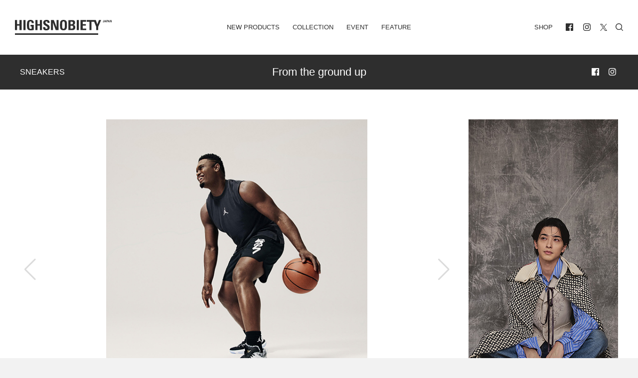

--- FILE ---
content_type: text/html; charset=UTF-8
request_url: https://highsnobiety.jp/p/jordan-brand-zion1/
body_size: 30213
content:

<!DOCTYPE html>
<html lang="ja" id="POST" class="oldstyle ">
  <head>
    <meta charset="utf-8">

    <title>JORDAN BRAND、ザイオン・ウィリアムソン初シグネチャー シューズ「ザイオン1」発売 | HIGHSNOBIETY.JP（ハイスノバイエティ）</title>
<meta name="viewport" content="width=device-width, initial-scale=1, maximum-scale=1, minimum-scale=1">
<link rel="shortcut icon" href="https://highsnobiety.jp/wp-content/themes/highsnobiety/favicon/favicon.png">
<style type="text/css">
</style>

<link rel="apple-touch-icon" sizes="57x57" href="https://highsnobiety.jp/wp-content/themes/highsnobiety/tmp/img/apple-touch-icon-57x57.png?ver2">
<link rel="apple-touch-icon" sizes="60x60" href="https://highsnobiety.jp/wp-content/themes/highsnobiety/tmp/img/apple-touch-icon-60x60.png?ver2">
<link rel="apple-touch-icon" sizes="72x72" href="https://highsnobiety.jp/wp-content/themes/highsnobiety/tmp/img/apple-touch-icon-72x72.png?ver2">
<link rel="apple-touch-icon" sizes="76x76" href="https://highsnobiety.jp/wp-content/themes/highsnobiety/tmp/img/apple-touch-icon-76x76.png?ver2">
<link rel="apple-touch-icon" sizes="114x114" href="https://highsnobiety.jp/wp-content/themes/highsnobiety/tmp/img/apple-touch-icon-114x114.png?ver2">
<link rel="apple-touch-icon" sizes="120x120" href="https://highsnobiety.jp/wp-content/themes/highsnobiety/tmp/img/apple-touch-icon-120x120.png?ver2">
<link rel="apple-touch-icon" sizes="144x144" href="https://highsnobiety.jp/wp-content/themes/highsnobiety/tmp/img/apple-touch-icon-144x144.png?ver2">
<link rel="apple-touch-icon" sizes="152x152" href="https://highsnobiety.jp/wp-content/themes/highsnobiety/tmp/img/apple-touch-icon-152x152.png?ver2">
<link rel="apple-touch-icon" sizes="180x180" href="https://highsnobiety.jp/wp-content/themes/highsnobiety/tmp/img/apple-touch-icon-180x180.png?ver2">
<link rel="icon" sizes="192x192" href="https://highsnobiety.jp/wp-content/themes/highsnobiety/tmp/img/android-chrome-192x192.png?ver2">
<link rel="icon" sizes="96x96" href="https://highsnobiety.jp/wp-content/themes/highsnobiety/tmp/img/android-chrome-96x96.png?ver2">
<script async='async' src='https://www.googletagservices.com/tag/js/gpt.js'></script>
<script>
  var googletag = googletag || {};
  googletag.cmd = googletag.cmd || [];
</script>

<!--pc head-->
<script>
  googletag.cmd.push(function() {
    googletag.defineSlot('/21792476553/PC_head_A', [[1, 1], [970, 250], [728, 90]], 'div-gpt-ad-1557232067949-0').addService(googletag.pubads());
    googletag.pubads().enableSingleRequest();
　 googletag.pubads().collapseEmptyDivs();
    googletag.enableServices();
  });
</script>


<!--pc footer-->
<script>
  googletag.cmd.push(function() {
    googletag.defineSlot('/21792476553/PC_footer_E', [[1, 1], [970, 250], [728, 90]], 'div-gpt-ad-1557232274100-0').addService(googletag.pubads());
    googletag.pubads().enableSingleRequest();
　googletag.pubads().collapseEmptyDivs();
    googletag.enableServices();
  });
</script>
  <!-- TOP ページ -->
      <script>
      googletag.cmd.push(function() {
        googletag.defineSlot('/21792476553/PC_skyscraper_C', [[1, 1], [300, 600]], 'div-gpt-ad-1557232177166-0').addService(googletag.pubads());
        googletag.pubads().enableSingleRequest();
    　googletag.pubads().collapseEmptyDivs();
        googletag.enableServices();
      });
    </script>

    <script>
  googletag.cmd.push(function() {
    googletag.defineSlot('/21792476553/PC_inline4th_billboad_G', [[1, 1], [970, 250], [728, 90]], 'div-gpt-ad-1557640586601-0').addService(googletag.pubads());
    googletag.pubads().enableSingleRequest();
　googletag.pubads().collapseEmptyDivs();
    googletag.enableServices();
  });
</script>
  
    
    <script>
    var ua = window.navigator.userAgent;
    if (ua.toLowerCase().indexOf('trident/7') != -1 || ios_ver().match(/^9/)>0) {
      var script = document.createElement('script');
      script.src = '//'+location.hostname+'/wp-content/themes/highsnobiety/tmp/IE/app.js?ver2';
      document.getElementsByTagName("head")[0].appendChild(script);
    }
    function ios_ver (){
      var ios_ua = navigator.userAgent;
      if( ios_ua.indexOf("iPhone") > 0 ) {
        ios_ua.match(/iPhone OS (\w+){1,3}/g);
        var version = (RegExp.$1.replace(/_/g, '')+'00').slice(0,3);
        return version;
      }else{
        return '10';
      }
    }
    //console.log(ios_ver());
    </script>
    
          <!-- Google tag (gtag.js) -->
      <script async src="https://www.googletagmanager.com/gtag/js?id=G-F26YLX98J5"></script>
      <script>
        window.dataLayer = window.dataLayer || [];
        function gtag(){dataLayer.push(arguments);}
        gtag('js', new Date());
        // gtag('config', 'G-F26YLX98J5');
        gtag('config', 'G-F26YLX98J5', {
          send_page_view: true,
          transport_type: 'beacon'
        });
      </script>
    
    <script src="https://highsnobiety.jp/wp-content/themes/highsnobiety/tmp/js/app.js?1769912952" defer></script>
    
    <meta name='robots' content='index, follow, max-image-preview:large, max-snippet:-1, max-video-preview:-1' />

	<!-- This site is optimized with the Yoast SEO plugin v21.1 - https://yoast.com/wordpress/plugins/seo/ -->
	<meta name="description" content="ブランド：JORDAN BRAND（ジョーダン ブランド） 内容：2019年7月にジョーダン ブランドと契約した新世代を代表するNBAプレイヤー ザイオン・ウィリアムソン（Zion Williamson）のシグネチャーシューズ「ザイオン1」を発売する。スーパーヒーローの甲冑に着想を得て開発された柔軟で足の動きに馴染むシュータン、足がソールの土台からずれないように底を広くしたシューズのベースなどが特徴。" />
	<link rel="canonical" href="https://highsnobiety.jp/p/jordan-brand-zion1/" />
	<meta property="og:locale" content="ja_JP" />
	<meta property="og:type" content="article" />
	<meta property="og:title" content="JORDAN BRAND、ザイオン・ウィリアムソン初シグネチャー シューズ「ザイオン1」発売｜HIGHSNOBIETY.JP（ハイスノバイエティ）" />
	<meta property="og:description" content="ブランド：JORDAN BRAND（ジョーダン ブランド） 内容：2019年7月にジョーダン ブランドと契約した新世代を代表するNBAプレイヤー ザイオン・ウィリアムソン（Zion Williamson）のシグネチャーシューズ「ザイオン1」を発売する。スーパーヒーローの甲冑に着想を得て開発された柔軟で足の動きに馴染むシュータン、足がソールの土台からずれないように底を広くしたシューズのベースなどが特徴。" />
	<meta property="og:url" content="https://highsnobiety.jp/p/jordan-brand-zion1/" />
	<meta property="og:site_name" content="HIGHSNOBIETY.JP（ハイスノバイエティ）" />
	<meta property="article:publisher" content="https://www.facebook.com/highsnobietyjp/" />
	<meta property="article:published_time" content="2021-04-23T00:30:32+00:00" />
	<meta property="article:modified_time" content="2021-04-26T06:35:12+00:00" />
	<meta property="og:image" content="https://highsnobiety.jp/wp-content/uploads/2021/04/6-124.jpg" />
	<meta property="og:image:width" content="754" />
	<meta property="og:image:height" content="452" />
	<meta property="og:image:type" content="image/jpeg" />
	<meta name="author" content="HighsnobietyJapan" />
	<meta name="twitter:card" content="summary_large_image" />
	<meta name="twitter:label1" content="執筆者" />
	<meta name="twitter:data1" content="HighsnobietyJapan" />
	<script type="application/ld+json" class="yoast-schema-graph">{"@context":"https://schema.org","@graph":[{"@type":"WebPage","@id":"https://highsnobiety.jp/p/jordan-brand-zion1/","url":"https://highsnobiety.jp/p/jordan-brand-zion1/","name":"JORDAN BRAND、ザイオン・ウィリアムソン初シグネチャー シューズ「ザイオン1」発売｜HIGHSNOBIETY.JP（ハイスノバイエティ）","isPartOf":{"@id":"https://highsnobiety.jp/#website"},"primaryImageOfPage":{"@id":"https://highsnobiety.jp/p/jordan-brand-zion1/#primaryimage"},"image":{"@id":"https://highsnobiety.jp/p/jordan-brand-zion1/#primaryimage"},"thumbnailUrl":"https://highsnobiety.jp/wp-content/uploads/2021/04/6-124.jpg","datePublished":"2021-04-23T00:30:32+00:00","dateModified":"2021-04-26T06:35:12+00:00","author":{"@id":"https://highsnobiety.jp/#/schema/person/15d6a09cdb84381be69eb4935b8f7efa"},"description":"ブランド：JORDAN BRAND（ジョーダン ブランド） 内容：2019年7月にジョーダン ブランドと契約した新世代を代表するNBAプレイヤー ザイオン・ウィリアムソン（Zion Williamson）のシグネチャーシューズ「ザイオン1」を発売する。スーパーヒーローの甲冑に着想を得て開発された柔軟で足の動きに馴染むシュータン、足がソールの土台からずれないように底を広くしたシューズのベースなどが特徴。","breadcrumb":{"@id":"https://highsnobiety.jp/p/jordan-brand-zion1/#breadcrumb"},"inLanguage":"ja","potentialAction":[{"@type":"ReadAction","target":["https://highsnobiety.jp/p/jordan-brand-zion1/"]}]},{"@type":"ImageObject","inLanguage":"ja","@id":"https://highsnobiety.jp/p/jordan-brand-zion1/#primaryimage","url":"https://highsnobiety.jp/wp-content/uploads/2021/04/6-124.jpg","contentUrl":"https://highsnobiety.jp/wp-content/uploads/2021/04/6-124.jpg","width":754,"height":452},{"@type":"BreadcrumbList","@id":"https://highsnobiety.jp/p/jordan-brand-zion1/#breadcrumb","itemListElement":[{"@type":"ListItem","position":1,"name":"ホーム","item":"https://highsnobiety.jp/"},{"@type":"ListItem","position":2,"name":"JORDAN BRAND、ザイオン・ウィリアムソン初シグネチャー シューズ「ザイオン1」発売"}]},{"@type":"WebSite","@id":"https://highsnobiety.jp/#website","url":"https://highsnobiety.jp/","name":"HIGHSNOBIETY.JP（ハイスノバイエティ）","description":"","potentialAction":[{"@type":"SearchAction","target":{"@type":"EntryPoint","urlTemplate":"https://highsnobiety.jp/?s={search_term_string}"},"query-input":"required name=search_term_string"}],"inLanguage":"ja"},{"@type":"Person","@id":"https://highsnobiety.jp/#/schema/person/15d6a09cdb84381be69eb4935b8f7efa","name":"HighsnobietyJapan","image":{"@type":"ImageObject","inLanguage":"ja","@id":"https://highsnobiety.jp/#/schema/person/image/","url":"https://secure.gravatar.com/avatar/549141a6cdd1eaf428f72d8c0dc6ed39?s=96&d=mm&r=g","contentUrl":"https://secure.gravatar.com/avatar/549141a6cdd1eaf428f72d8c0dc6ed39?s=96&d=mm&r=g","caption":"HighsnobietyJapan"},"url":"https://highsnobiety.jp/p/author/highsnobietyjapan/"}]}</script>
	<!-- / Yoast SEO plugin. -->


<link rel="alternate" type="application/rss+xml" title="HIGHSNOBIETY.JP（ハイスノバイエティ） &raquo; JORDAN BRAND、ザイオン・ウィリアムソン初シグネチャー シューズ「ザイオン1」発売 のコメントのフィード" href="https://highsnobiety.jp/p/jordan-brand-zion1/feed/" />
<link rel='stylesheet' id='wp-block-library-css' href='https://highsnobiety.jp/wp-includes/css/dist/block-library/style.min.css?ver=6.3.1' type='text/css' media='all' />
<style id='classic-theme-styles-inline-css' type='text/css'>
/*! This file is auto-generated */
.wp-block-button__link{color:#fff;background-color:#32373c;border-radius:9999px;box-shadow:none;text-decoration:none;padding:calc(.667em + 2px) calc(1.333em + 2px);font-size:1.125em}.wp-block-file__button{background:#32373c;color:#fff;text-decoration:none}
</style>
<style id='global-styles-inline-css' type='text/css'>
body{--wp--preset--color--black: #000000;--wp--preset--color--cyan-bluish-gray: #abb8c3;--wp--preset--color--white: #ffffff;--wp--preset--color--pale-pink: #f78da7;--wp--preset--color--vivid-red: #cf2e2e;--wp--preset--color--luminous-vivid-orange: #ff6900;--wp--preset--color--luminous-vivid-amber: #fcb900;--wp--preset--color--light-green-cyan: #7bdcb5;--wp--preset--color--vivid-green-cyan: #00d084;--wp--preset--color--pale-cyan-blue: #8ed1fc;--wp--preset--color--vivid-cyan-blue: #0693e3;--wp--preset--color--vivid-purple: #9b51e0;--wp--preset--gradient--vivid-cyan-blue-to-vivid-purple: linear-gradient(135deg,rgba(6,147,227,1) 0%,rgb(155,81,224) 100%);--wp--preset--gradient--light-green-cyan-to-vivid-green-cyan: linear-gradient(135deg,rgb(122,220,180) 0%,rgb(0,208,130) 100%);--wp--preset--gradient--luminous-vivid-amber-to-luminous-vivid-orange: linear-gradient(135deg,rgba(252,185,0,1) 0%,rgba(255,105,0,1) 100%);--wp--preset--gradient--luminous-vivid-orange-to-vivid-red: linear-gradient(135deg,rgba(255,105,0,1) 0%,rgb(207,46,46) 100%);--wp--preset--gradient--very-light-gray-to-cyan-bluish-gray: linear-gradient(135deg,rgb(238,238,238) 0%,rgb(169,184,195) 100%);--wp--preset--gradient--cool-to-warm-spectrum: linear-gradient(135deg,rgb(74,234,220) 0%,rgb(151,120,209) 20%,rgb(207,42,186) 40%,rgb(238,44,130) 60%,rgb(251,105,98) 80%,rgb(254,248,76) 100%);--wp--preset--gradient--blush-light-purple: linear-gradient(135deg,rgb(255,206,236) 0%,rgb(152,150,240) 100%);--wp--preset--gradient--blush-bordeaux: linear-gradient(135deg,rgb(254,205,165) 0%,rgb(254,45,45) 50%,rgb(107,0,62) 100%);--wp--preset--gradient--luminous-dusk: linear-gradient(135deg,rgb(255,203,112) 0%,rgb(199,81,192) 50%,rgb(65,88,208) 100%);--wp--preset--gradient--pale-ocean: linear-gradient(135deg,rgb(255,245,203) 0%,rgb(182,227,212) 50%,rgb(51,167,181) 100%);--wp--preset--gradient--electric-grass: linear-gradient(135deg,rgb(202,248,128) 0%,rgb(113,206,126) 100%);--wp--preset--gradient--midnight: linear-gradient(135deg,rgb(2,3,129) 0%,rgb(40,116,252) 100%);--wp--preset--font-size--small: 13px;--wp--preset--font-size--medium: 20px;--wp--preset--font-size--large: 36px;--wp--preset--font-size--x-large: 42px;--wp--preset--spacing--20: 0.44rem;--wp--preset--spacing--30: 0.67rem;--wp--preset--spacing--40: 1rem;--wp--preset--spacing--50: 1.5rem;--wp--preset--spacing--60: 2.25rem;--wp--preset--spacing--70: 3.38rem;--wp--preset--spacing--80: 5.06rem;--wp--preset--shadow--natural: 6px 6px 9px rgba(0, 0, 0, 0.2);--wp--preset--shadow--deep: 12px 12px 50px rgba(0, 0, 0, 0.4);--wp--preset--shadow--sharp: 6px 6px 0px rgba(0, 0, 0, 0.2);--wp--preset--shadow--outlined: 6px 6px 0px -3px rgba(255, 255, 255, 1), 6px 6px rgba(0, 0, 0, 1);--wp--preset--shadow--crisp: 6px 6px 0px rgba(0, 0, 0, 1);}:where(.is-layout-flex){gap: 0.5em;}:where(.is-layout-grid){gap: 0.5em;}body .is-layout-flow > .alignleft{float: left;margin-inline-start: 0;margin-inline-end: 2em;}body .is-layout-flow > .alignright{float: right;margin-inline-start: 2em;margin-inline-end: 0;}body .is-layout-flow > .aligncenter{margin-left: auto !important;margin-right: auto !important;}body .is-layout-constrained > .alignleft{float: left;margin-inline-start: 0;margin-inline-end: 2em;}body .is-layout-constrained > .alignright{float: right;margin-inline-start: 2em;margin-inline-end: 0;}body .is-layout-constrained > .aligncenter{margin-left: auto !important;margin-right: auto !important;}body .is-layout-constrained > :where(:not(.alignleft):not(.alignright):not(.alignfull)){max-width: var(--wp--style--global--content-size);margin-left: auto !important;margin-right: auto !important;}body .is-layout-constrained > .alignwide{max-width: var(--wp--style--global--wide-size);}body .is-layout-flex{display: flex;}body .is-layout-flex{flex-wrap: wrap;align-items: center;}body .is-layout-flex > *{margin: 0;}body .is-layout-grid{display: grid;}body .is-layout-grid > *{margin: 0;}:where(.wp-block-columns.is-layout-flex){gap: 2em;}:where(.wp-block-columns.is-layout-grid){gap: 2em;}:where(.wp-block-post-template.is-layout-flex){gap: 1.25em;}:where(.wp-block-post-template.is-layout-grid){gap: 1.25em;}.has-black-color{color: var(--wp--preset--color--black) !important;}.has-cyan-bluish-gray-color{color: var(--wp--preset--color--cyan-bluish-gray) !important;}.has-white-color{color: var(--wp--preset--color--white) !important;}.has-pale-pink-color{color: var(--wp--preset--color--pale-pink) !important;}.has-vivid-red-color{color: var(--wp--preset--color--vivid-red) !important;}.has-luminous-vivid-orange-color{color: var(--wp--preset--color--luminous-vivid-orange) !important;}.has-luminous-vivid-amber-color{color: var(--wp--preset--color--luminous-vivid-amber) !important;}.has-light-green-cyan-color{color: var(--wp--preset--color--light-green-cyan) !important;}.has-vivid-green-cyan-color{color: var(--wp--preset--color--vivid-green-cyan) !important;}.has-pale-cyan-blue-color{color: var(--wp--preset--color--pale-cyan-blue) !important;}.has-vivid-cyan-blue-color{color: var(--wp--preset--color--vivid-cyan-blue) !important;}.has-vivid-purple-color{color: var(--wp--preset--color--vivid-purple) !important;}.has-black-background-color{background-color: var(--wp--preset--color--black) !important;}.has-cyan-bluish-gray-background-color{background-color: var(--wp--preset--color--cyan-bluish-gray) !important;}.has-white-background-color{background-color: var(--wp--preset--color--white) !important;}.has-pale-pink-background-color{background-color: var(--wp--preset--color--pale-pink) !important;}.has-vivid-red-background-color{background-color: var(--wp--preset--color--vivid-red) !important;}.has-luminous-vivid-orange-background-color{background-color: var(--wp--preset--color--luminous-vivid-orange) !important;}.has-luminous-vivid-amber-background-color{background-color: var(--wp--preset--color--luminous-vivid-amber) !important;}.has-light-green-cyan-background-color{background-color: var(--wp--preset--color--light-green-cyan) !important;}.has-vivid-green-cyan-background-color{background-color: var(--wp--preset--color--vivid-green-cyan) !important;}.has-pale-cyan-blue-background-color{background-color: var(--wp--preset--color--pale-cyan-blue) !important;}.has-vivid-cyan-blue-background-color{background-color: var(--wp--preset--color--vivid-cyan-blue) !important;}.has-vivid-purple-background-color{background-color: var(--wp--preset--color--vivid-purple) !important;}.has-black-border-color{border-color: var(--wp--preset--color--black) !important;}.has-cyan-bluish-gray-border-color{border-color: var(--wp--preset--color--cyan-bluish-gray) !important;}.has-white-border-color{border-color: var(--wp--preset--color--white) !important;}.has-pale-pink-border-color{border-color: var(--wp--preset--color--pale-pink) !important;}.has-vivid-red-border-color{border-color: var(--wp--preset--color--vivid-red) !important;}.has-luminous-vivid-orange-border-color{border-color: var(--wp--preset--color--luminous-vivid-orange) !important;}.has-luminous-vivid-amber-border-color{border-color: var(--wp--preset--color--luminous-vivid-amber) !important;}.has-light-green-cyan-border-color{border-color: var(--wp--preset--color--light-green-cyan) !important;}.has-vivid-green-cyan-border-color{border-color: var(--wp--preset--color--vivid-green-cyan) !important;}.has-pale-cyan-blue-border-color{border-color: var(--wp--preset--color--pale-cyan-blue) !important;}.has-vivid-cyan-blue-border-color{border-color: var(--wp--preset--color--vivid-cyan-blue) !important;}.has-vivid-purple-border-color{border-color: var(--wp--preset--color--vivid-purple) !important;}.has-vivid-cyan-blue-to-vivid-purple-gradient-background{background: var(--wp--preset--gradient--vivid-cyan-blue-to-vivid-purple) !important;}.has-light-green-cyan-to-vivid-green-cyan-gradient-background{background: var(--wp--preset--gradient--light-green-cyan-to-vivid-green-cyan) !important;}.has-luminous-vivid-amber-to-luminous-vivid-orange-gradient-background{background: var(--wp--preset--gradient--luminous-vivid-amber-to-luminous-vivid-orange) !important;}.has-luminous-vivid-orange-to-vivid-red-gradient-background{background: var(--wp--preset--gradient--luminous-vivid-orange-to-vivid-red) !important;}.has-very-light-gray-to-cyan-bluish-gray-gradient-background{background: var(--wp--preset--gradient--very-light-gray-to-cyan-bluish-gray) !important;}.has-cool-to-warm-spectrum-gradient-background{background: var(--wp--preset--gradient--cool-to-warm-spectrum) !important;}.has-blush-light-purple-gradient-background{background: var(--wp--preset--gradient--blush-light-purple) !important;}.has-blush-bordeaux-gradient-background{background: var(--wp--preset--gradient--blush-bordeaux) !important;}.has-luminous-dusk-gradient-background{background: var(--wp--preset--gradient--luminous-dusk) !important;}.has-pale-ocean-gradient-background{background: var(--wp--preset--gradient--pale-ocean) !important;}.has-electric-grass-gradient-background{background: var(--wp--preset--gradient--electric-grass) !important;}.has-midnight-gradient-background{background: var(--wp--preset--gradient--midnight) !important;}.has-small-font-size{font-size: var(--wp--preset--font-size--small) !important;}.has-medium-font-size{font-size: var(--wp--preset--font-size--medium) !important;}.has-large-font-size{font-size: var(--wp--preset--font-size--large) !important;}.has-x-large-font-size{font-size: var(--wp--preset--font-size--x-large) !important;}
.wp-block-navigation a:where(:not(.wp-element-button)){color: inherit;}
:where(.wp-block-post-template.is-layout-flex){gap: 1.25em;}:where(.wp-block-post-template.is-layout-grid){gap: 1.25em;}
:where(.wp-block-columns.is-layout-flex){gap: 2em;}:where(.wp-block-columns.is-layout-grid){gap: 2em;}
.wp-block-pullquote{font-size: 1.5em;line-height: 1.6;}
</style>
<link rel='stylesheet' id='aco-frontend-css-css' href='https://highsnobiety.jp/wp-content/plugins/advanced-custom-options/dist/css/aco-frontend.css?ver=6.3.1' type='text/css' media='all' />
<link rel='stylesheet' id='wordpress-popular-posts-css-css' href='https://highsnobiety.jp/wp-content/plugins/wordpress-popular-posts/assets/css/wpp.css?ver=6.3.2' type='text/css' media='all' />
<script id="wpp-json" type="application/json">
{"sampling_active":1,"sampling_rate":1,"ajax_url":"https:\/\/highsnobiety.jp\/wp-json\/wordpress-popular-posts\/v1\/popular-posts","api_url":"https:\/\/highsnobiety.jp\/wp-json\/wordpress-popular-posts","ID":119325,"token":"905b0878cf","lang":0,"debug":0}
</script>
<script type='text/javascript' src='https://highsnobiety.jp/wp-content/plugins/wordpress-popular-posts/assets/js/wpp.min.js?ver=6.3.2' id='wpp-js-js'></script>
<link rel="https://api.w.org/" href="https://highsnobiety.jp/wp-json/" /><link rel="alternate" type="application/json" href="https://highsnobiety.jp/wp-json/wp/v2/posts/119325" /><link rel='shortlink' href='https://highsnobiety.jp/?p=119325' />
            <style id="wpp-loading-animation-styles">@-webkit-keyframes bgslide{from{background-position-x:0}to{background-position-x:-200%}}@keyframes bgslide{from{background-position-x:0}to{background-position-x:-200%}}.wpp-widget-placeholder,.wpp-widget-block-placeholder,.wpp-shortcode-placeholder{margin:0 auto;width:60px;height:3px;background:#dd3737;background:linear-gradient(90deg,#dd3737 0%,#571313 10%,#dd3737 100%);background-size:200% auto;border-radius:3px;-webkit-animation:bgslide 1s infinite linear;animation:bgslide 1s infinite linear}</style>
            <style id="wpforms-css-vars-root">
				:root {
					--wpforms-field-border-radius: 3px;
--wpforms-field-background-color: #ffffff;
--wpforms-field-border-color: rgba( 0, 0, 0, 0.25 );
--wpforms-field-text-color: rgba( 0, 0, 0, 0.7 );
--wpforms-label-color: rgba( 0, 0, 0, 0.85 );
--wpforms-label-sublabel-color: rgba( 0, 0, 0, 0.55 );
--wpforms-label-error-color: #d63637;
--wpforms-button-border-radius: 3px;
--wpforms-button-background-color: #066aab;
--wpforms-button-text-color: #ffffff;
--wpforms-field-size-input-height: 43px;
--wpforms-field-size-input-spacing: 15px;
--wpforms-field-size-font-size: 16px;
--wpforms-field-size-line-height: 19px;
--wpforms-field-size-padding-h: 14px;
--wpforms-field-size-checkbox-size: 16px;
--wpforms-field-size-sublabel-spacing: 5px;
--wpforms-field-size-icon-size: 1;
--wpforms-label-size-font-size: 16px;
--wpforms-label-size-line-height: 19px;
--wpforms-label-size-sublabel-font-size: 14px;
--wpforms-label-size-sublabel-line-height: 17px;
--wpforms-button-size-font-size: 17px;
--wpforms-button-size-height: 41px;
--wpforms-button-size-padding-h: 15px;
--wpforms-button-size-margin-top: 10px;

				}
			</style>    <link href="https://highsnobiety.jp/wp-content/themes/highsnobiety/custom/dist/css/style.css?date=1769912952" rel="stylesheet">
    <link href="https://highsnobiety.jp/wp-content/themes/highsnobiety/custom/dist/css/oldstyle.css?date=1769912952" rel="stylesheet">

    <!-- Twitter universal website tag code -->
    <script>
    !function(e,t,n,s,u,a){e.twq||(s=e.twq=function(){s.exe?s.exe.apply(s,arguments):s.queue.push(arguments);
    },s.version='1.1',s.queue=[],u=t.createElement(n),u.async=!0,u.src='//static.ads-twitter.com/uwt.js',
    a=t.getElementsByTagName(n)[0],a.parentNode.insertBefore(u,a))}(window,document,'script');
    // Insert Twitter Pixel ID and Standard Event data below
    twq('init','o9njr');
    twq('track','PageView');
    </script>
    <!-- End Twitter universal website tag code -->

    <!-- Meta Pixel Code -->
<script>
  !function(f,b,e,v,n,t,s)
  {if(f.fbq)return;n=f.fbq=function(){n.callMethod?
  n.callMethod.apply(n,arguments):n.queue.push(arguments)};
  if(!f._fbq)f._fbq=n;n.push=n;n.loaded=!0;n.version='2.0';
  n.queue=[];t=b.createElement(e);t.async=!0;
  t.src=v;s=b.getElementsByTagName(e)[0];
  s.parentNode.insertBefore(t,s)}(window, document,'script',
  'https://connect.facebook.net/en_US/fbevents.js');
  fbq('init', '5541120835954470');
  fbq('track', 'PageView');
</script>
<noscript><img height="1" width="1" style="display:none"
  src="https://www.facebook.com/tr?id=5541120835954470&ev=PageView&noscript=1"
/></noscript>
<!-- End Meta Pixel Code -->

  </head>


<body class="vertical vertical--sneakers single-post">
   
<div class="main-wrapper">

  
  <header id="header">
    <div class="container-fluid">

      <div id="navi">
        <div class="left home">
          <h1><a href="/">
            <svg fill="currentColor" xmlns="http://www.w3.org/2000/svg" viewBox="0 0 412.9 64">
              <title>HIGHSNOBIETY.JP（ハイスノバイエティ）</title>
              <g>
                <path d="M106.5,18.1h-10.3V.7h-9.2v43.3h9.2v-19.3h10.3v19.3h9.1V.7h-9.1v17.4ZM19.4.7v17.4h-10.3V.7H0v43.3h9.1v-19.3h10.3v19.3h9.2V.7h-9.2ZM36.1.7h9.1v43.3h-9.1V.7ZM289.2,24.7h13.4v-6.6h-13.4V7.8h14.5V.7h-23.6v43.3h24.1v-6.7h-15v-12.6ZM358.6.7l-6.9,18.3-6.5-18.3h-38.5v7.1h11.3v36.2h8.7V7.8h11.4l8.6,21.2v15h9v-15l12.2-28.3h-9.3ZM263.7.7h9.1v43.3h-9.1V.7ZM177.7,31.1h-.1L166,.7h-12.2v43.3h8.5V12h.1l11.8,32h11.9V.7h-8.4v30.4ZM385.8,2.5h0l-.9,4h1.9l-1-4ZM382.1,10.1l2.6-9.3h2.6l2.5,9.3h-2.1l-.5-2.1h-2.7l-.5,2.1h-1.9ZM400.7,2.5h0l-.9,4h1.9l-1-4ZM396.9,10.1l2.6-9.3h2.6l2.5,9.3h-2.1l-.4-2.1h-2.7l-.5,2.1h-2ZM411.1.7v6.5h0l-2.5-6.5h-2.7v9.4h1.9V3.2h0l2.5,6.9h2.6V.7h-1.8ZM207.2,38.2c-5.1,0-5.8-4.8-5.8-15.9s.7-15.9,5.8-15.9,5.8,4.8,5.8,15.9-.6,15.9-5.8,15.9M207.2,0c-14.9,0-14.9,10.9-14.9,22.3s0,22.3,14.9,22.3,14.9-11,14.9-22.3c.1-11.4.1-22.3-14.9-22.3M242.2,37.3h-5.1v-12.3h5.3c4.6,0,6,2.3,6,6.2.1,6.1-4.3,6.1-6.2,6.1M237.1,7.4h5.6c3.1,0,5.2,2.3,5.2,5.5,0,4.2-2.8,5.5-4.7,5.5h-6.1V7.4h0ZM249.4,21.6v-.1c4.9-.9,7.4-4.5,7.4-9.5,0-9.3-5.7-11.2-12.6-11.2h-16.1v43.2h16.1c3.8,0,13.4-.5,13.4-11.5-.1-5.9-1.7-10-8.2-10.9M66.5,0c-14.8,0-15.3,11.1-15.3,22,0,16.4,1.7,22.7,17,22.7,3.6,0,9.8-.9,12.3-1.4v-22h-14v6.7h4.9v9.6c-1.4.5-3,.8-4.5.8-5.2,0-6.5-2.4-6.5-16,0-8.4,0-16,5.7-16,4.8,0,5.4,3.5,5.4,7.5h9c.5-8.9-5.1-13.9-14-13.9M130.1,11.1c0-3,1.7-4.6,4.7-4.6,3.7,0,4.2,3.3,4.2,6.5h8.8c.6-9.1-3.8-13-12.6-13-11.1,0-14.3,5.4-14.3,12.2,0,12.9,18.3,13.4,18.3,21.2,0,2.9-1.5,4.9-4.6,4.9-5,0-5.2-3.5-5.2-7.6h-9.1c-.5,7.5,1.6,14.1,12.8,14.1,6.9,0,15.2-1.3,15.2-12.5.1-13.7-18.2-13-18.2-21.2M0,57.4h355.7v6.6H0v-6.6ZM380.9.7v7.2c0,1.6-1.3,2.3-2.7,2.3-2.7,0-2.9-1.1-2.9-3.3h2c0,.7-.2,1.9.9,1.9.4,0,.8-.4.8-.8V.7h1.9ZM393,4.8h1.1c.6,0,1-.6,1-1.3,0-.8-.2-1.4-1.1-1.4h-1v2.7ZM391,.7h3.5c1.8,0,2.5,1.1,2.5,2.8,0,1.1-.3,2.7-2.6,2.7h-1.4v3.8h-2V.7Z"/>
              </g>
            </svg>
          </a></h1>
        </div>
        <div class="center has-mobile">
          <ul class="navi">
            <li class="">
              <a href="https://highsnobiety.jp/newproducts">New Products</a>
            </li>
            <li class="">
              <a href="https://highsnobiety.jp/collection">Collection</a>
            </li>
            <li class="">
              <a href="https://highsnobiety.jp/event">Event</a>
            </li>
            <li class="">
              <a href="https://highsnobiety.jp/feature">Feature</a>
              <ul style="display:none;">
                                  <li class="">
                    <a href="https://highsnobiety.jp/feature/style">style</a>
                  </li>
                                 <li class="">
                    <a href="https://highsnobiety.jp/feature/sneakers">sneakers</a>
                  </li>
                                 <li class="">
                    <a href="https://highsnobiety.jp/feature/music">music</a>
                  </li>
                                 <li class="">
                    <a href="https://highsnobiety.jp/feature/life">life</a>
                  </li>
                                 <li class="">
                    <a href="https://highsnobiety.jp/feature/art">art</a>
                  </li>
                             </ul>
            </li>
          </ul>
          <button data-target="main" class="drawer-handle hamburger mobile"><span class="meat"></span></button>
        </div>
        <div class="right has-mobile">
          <ul class="navi">
            <li>
              <a href="https://www.highsnobiety.com/shop/" target="_blank">SHOP</a>
            </li>

            <li class="space"><ul>
		<li><a href="https://www.facebook.com/highsnobietyjp/" target="_blank">
		<svg class="icon" fill="currentColor" id="facebook" xmlns="http://www.w3.org/2000/svg" width="50" height="50" viewBox="0 0 50 50">
			<path class="cls-1" d="M538.242,559H493.757A2.756,2.756,0,0,0,491,561.758v44.484A2.756,2.756,0,0,0,493.757,609h23.254V590.014h-7.027v-7.023h7.029v-5.743c0-6.459,4.888-10.292,10.65-10.292a36.24,36.24,0,0,1,5.335.388v6.623h-5.265c-3.133,0-3.718,1.554-3.718,3.739v5.286h9.022l-1.134,7.023h-7.888V609h14.227A2.757,2.757,0,0,0,541,606.242V561.758A2.757,2.757,0,0,0,538.242,559Z" transform="translate(-491 -559)"></path>
		</svg>
	</a></li>
	
		<li><a href="https://www.instagram.com/highsnobietyjp/" target="_blank">
		<svg class="icon" fill="currentColor" id="instagram" xmlns="http://www.w3.org/2000/svg" viewBox="0 0 50 50">
			<path d="M482.92,235.5c6.68,0,7.47,0,10.1.15a13.83,13.83,0,0,1,4.64.86,8.26,8.26,0,0,1,4.75,4.75,13.83,13.83,0,0,1,.86,4.64c.12,2.63.15,3.42.15,10.1s0,7.47-.15,10.1a13.83,13.83,0,0,1-.86,4.64,8.26,8.26,0,0,1-4.75,4.75,13.83,13.83,0,0,1-4.64.86c-2.63.12-3.42.15-10.1.15s-7.47,0-10.1-.15a13.83,13.83,0,0,1-4.64-.86,7.8,7.8,0,0,1-2.88-1.87,7.93,7.93,0,0,1-1.87-2.88,13.83,13.83,0,0,1-.86-4.64c-.12-2.63-.15-3.42-.15-10.1s0-7.47.15-10.1a13.83,13.83,0,0,1,.86-4.64,7.93,7.93,0,0,1,1.87-2.88,7.8,7.8,0,0,1,2.88-1.87,13.83,13.83,0,0,1,4.64-.86c2.63-.12,3.43-.15,10.1-.15m0-4.5c-6.79,0-7.64,0-10.31.15a18.28,18.28,0,0,0-6.07,1.16,12.89,12.89,0,0,0-7.31,7.31,18.28,18.28,0,0,0-1.16,6.07c-.12,2.67-.15,3.52-.15,10.31s0,7.64.15,10.31a18.28,18.28,0,0,0,1.16,6.07,12.89,12.89,0,0,0,7.31,7.31,18.28,18.28,0,0,0,6.07,1.16c2.67.12,3.52.15,10.31.15s7.64,0,10.31-.15a18.28,18.28,0,0,0,6.07-1.16,12.89,12.89,0,0,0,7.31-7.31,18.28,18.28,0,0,0,1.16-6.07c.12-2.67.15-3.52.15-10.31s0-7.64-.15-10.31a18.28,18.28,0,0,0-1.16-6.07,12.89,12.89,0,0,0-7.31-7.31,18.28,18.28,0,0,0-6.07-1.16c-2.67-.12-3.52-.15-10.31-.15Z" transform="translate(-457.92 -231)"></path><path d="M482.92,243.16A12.84,12.84,0,1,0,495.76,256,12.84,12.84,0,0,0,482.92,243.16Zm0,21.17a8.33,8.33,0,1,1,8.33-8.33A8.33,8.33,0,0,1,482.92,264.33Z" transform="translate(-457.92 -231)"></path><circle cx="38.35" cy="11.65" r="3"></circle>
		</svg>
	</a></li>
	
		<li><a href="https://twitter.com/highsnobietyjp" target="_blank">
		<svg class="icon" fill="currentColor" id="twitter" data-name="twitter" xmlns="http://www.w3.org/2000/svg" viewBox="0 0 1200 1227">
			<path d="M714.163 519.284L1160.89 0H1055.03L667.137 450.887L357.328 0H0L468.492 681.821L0 1226.37H105.866L515.491 750.218L842.672 1226.37H1200L714.137 519.284H714.163ZM569.165 687.828L521.697 619.934L144.011 79.6944H306.615L611.412 515.685L658.88 583.579L1055.08 1150.3H892.476L569.165 687.854V687.828Z"/>
		</svg>
	</a></li>
	
	</ul>
</li>
          </ul>
          <button data-target="search" class="drawer-handle search mobile">
            <svg class="icon icon-search" fill="currentColor" xmlns="http://www.w3.org/2000/svg" viewBox="0 0 16 16">
              <g><path d="M15.78,14.72l-3.33-3.33c.97-1.2,1.55-2.73,1.55-4.39C14,3.13,10.87,0,7,0S0,3.13,0,7s3.13,7,7,7c1.66,0,3.19-.58,4.39-1.55l3.33,3.33c.15,.15,.34,.22,.53,.22s.38-.07,.53-.22c.29-.29,.29-.77,0-1.06ZM1.5,7C1.5,3.97,3.97,1.5,7,1.5s5.5,2.47,5.5,5.5-2.47,5.5-5.5,5.5S1.5,10.03,1.5,7Z"/></g>
            </svg>
          </button>
        </div>
      </div>
    </div>
  </header>


<div class="site-body"><section class="content" role="main" itemprop="mainContentOfPage" id="POST_119325">
  <div class="wrap-post">
    <div class="post-vertical-header post-vertical-header--standard">
      <div class="post-vertical-header__inner only-EN">
        <div class="post-vertical-header__content only-EN">
          <div class="post-vertical-header__title only-EN">
            <a href="https://highsnobiety.jp/sneakers" class="post-vertical-header__title__link">sneakers</a>
          </div>
          <div class="post-vertical-header__tagline only-EN">From the ground up</div>
          <ul class="post-vertical-header__social">
            <li class="follow-us__item">
              <a href="https://www.facebook.com/highsnobietyjp" class="follow-us__item__title follow-us__item__title--facebook only-EN" target="_blank">
                Facebook
              </a>
            </li>
            <li class="follow-us__item">
              <a href="https://www.instagram.com/highsnobietyjp" class="follow-us__item__title follow-us__item__title--instagram only-EN" target="_blank">
                Instagram
              </a>
            </li>
          </ul>
        </div>
      </div>
    </div>
    <article class="post post--standard">

      <header class="post__meta-header ">
  <h1 class="h1 post__title" itemprop="headline">
    <a>
			JORDAN BRAND、ザイオン・ウィリアムソン初シグネチャー シューズ「ザイオン1」発売		</a>
	</h1>
	<ul class="post-meta" data-behavior="post-meta">
    <li class="post-meta__item post-meta__item--categorization">By
      <a href="https://highsnobiety.jp/p/author/HighsnobietyJapan" class="post-meta__author">HighsnobietyJapan</a>
									in
			<a href="https://highsnobiety.jp/sneakers" class="post-meta__category">sneakers</a>
    </li>
    <li class="post-meta__item post-meta__item--published post-meta__item--loaded" data-behavior="published">
      2021年4月23日    </li>
    <!-- <li class="post-meta__item post-meta__item--shares post-meta__item--loaded" data-behavior="share_count">
      21098 Shares
    </li> -->
  </ul>
  </header>

<section class="post__content-header">
<!-- Slider main container -->
<div class="swiper-container swiper--article swiper--landscape">
    <!-- Additional required wrapper -->
    <div class="swiper-wrapper">

        <!-- Slides -->
<div class="swiper-slide">
        <img class="slider__slide__img image responsive-image"src="https://highsnobiety.jp/wp-content/uploads/2021/04/NikeNews_JordanBrand_ZionWilliamson_Zion1_12_native_1600.jpg">
  </div>

        <!-- Slides -->
<div class="swiper-slide">
        <img class="slider__slide__img image responsive-image"src="https://highsnobiety.jp/wp-content/uploads/2021/04/NikeNews_JordanBrand_ZionWilliamson_Zion1_15_native_1600.jpg">
  </div>

        <!-- Slides -->
<div class="swiper-slide">
        <img class="slider__slide__img image responsive-image"src="https://highsnobiety.jp/wp-content/uploads/2021/04/NikeNews_JordanBrand_ZionWilliamson_Zion1_23_native_1600.jpg">
  </div>

        <!-- Slides -->
<div class="swiper-slide">
        <img class="slider__slide__img image responsive-image"src="https://highsnobiety.jp/wp-content/uploads/2021/04/NikeNews_JordanBrand_ZionWilliamson_Zion1_29_native_1600.jpg">
  </div>

</div>
<div class="swiper-pagination"></div>
<div class="swiper-button-prev"></div>
<div class="swiper-button-next"></div>
<div class="slider__count"></div>
<div class="slider__toggle slider__toggle--open"></div>
</div>

</section>
<section class="post__content post__content_hide">                <div class="element element--align-normal post__content__mpu">
        <div id="ad-mpu-top" class="ad-mpu">
                  </div></div>
        <p><strong>ブランド：</strong><a href="https://highsnobiety.jp/tag/jordan-brand/">JORDAN BRAND</a>（ジョーダン ブランド）</p>
<p><strong>内容：</strong>2019年7月にジョーダン ブランドと契約した新世代を代表するNBAプレイヤー ザイオン・ウィリアムソン（<a href="https://www.instagram.com/zionwilliamson/">Zion Williamson</a>）のシグネチャーシューズ「ザイオン1」を発売する。スーパーヒーローの甲冑に着想を得て開発された柔軟で足の動きに馴染むシュータン、足がソールの土台からずれないように底を広くしたシューズのベースなどが特徴。前足部は、フルレングスのエアストロベルの下にズーム エア ユニットを重ねた新しいクッショニング材を採用している。</p>
<p>&nbsp;</p>
<div class="slider-element element element--align-normal">

<!-- Slider main container -->
<div class="swiper-container postinSwiper">
    <!-- Additional required wrapper -->
    <div class="swiper-wrapper">
        <!-- Slides -->        <div class="swiper-slide">
					<img src='https://highsnobiety.jp/wp-content/uploads/2021/04/NikeNews_JordanBrand_ZionWilliamson_Zion1_07_native_1600.jpg'>				</div>        <div class="swiper-slide">
					<img src='https://highsnobiety.jp/wp-content/uploads/2021/04/NikeNews_JordanBrand_ZionWilliamson_Zion1_03_native_1600.jpg'>				</div>        <div class="swiper-slide">
					<img src='https://highsnobiety.jp/wp-content/uploads/2021/04/NikeNews_JordanBrand_ZionWilliamson_Zion1_04_native_1600.jpg'>				</div>

    </div>
    <!-- If we need navigation buttons -->
    <div class="swiper-pagination"></div>
    <div class="swiper-button-prev"></div>
    <div class="swiper-button-next"></div>
</div>




</div>
<p>Gen Zionは、新しい世代のバスケットボールプレイヤーとして注目を浴びるザイオンの活躍を記念したカラーリング。<br />
<strong>ジョーダン ザイオン 1 “Gen Zion”</strong><br />
価格：14,300円（税込）<br />
発売日：4月23日（金）<br />
販売店舗：SNKRS</p>
<div class="slider-element element element--align-normal">

<!-- Slider main container -->
<div class="swiper-container postinSwiper">
    <!-- Additional required wrapper -->
    <div class="swiper-wrapper">
        <!-- Slides -->        <div class="swiper-slide">
					<img src='https://highsnobiety.jp/wp-content/uploads/2021/04/NikeNews_JordanBrand_ZionWilliamson_Zion1_01_native_1600.jpg'>				</div>

    </div>
    <!-- If we need navigation buttons -->
    <div class="swiper-pagination"></div>
    <div class="swiper-button-prev"></div>
    <div class="swiper-button-next"></div>
</div>




</div>
<p>流星のように現れた「スター選手」のザイオンをイメージし、力強さやしなやかさなどの対極的な性質をヒントに落とし込んだカラーリング。<br />
<strong>ジョーダン ザイオン 1 “ZNA”</strong><br />
価格：14,300円（税込）<br />
発売日：5月5日（水）<br />
販売店舗：NIKE.COM、 NIKE アプリ、一部のNIKE/JORDAN BRAND 取扱店</p>
<div class="slider-element element element--align-normal">

<!-- Slider main container -->
<div class="swiper-container postinSwiper">
    <!-- Additional required wrapper -->
    <div class="swiper-wrapper">
        <!-- Slides -->        <div class="swiper-slide">
					<img src='https://highsnobiety.jp/wp-content/uploads/2021/04/NikeNews_JordanBrand_ZionWilliamson_Zion1_10_native_1600.jpg'>				</div>

    </div>
    <!-- If we need navigation buttons -->
    <div class="swiper-pagination"></div>
    <div class="swiper-button-prev"></div>
    <div class="swiper-button-next"></div>
</div>




</div>
<p>ザイオンの弟、ノアとの強い絆を表現したNoahカラーは、Nike本社に兄弟で訪れた時にノアが描いた絵をもとに仕上げている。<br />
<strong>ジョーダン ザイオン 1“Noah”</strong><br />
価格：14,300円（税込）<br />
発売日：5月19日（水）<br />
販売店舗：NIKE.COM、 NIKE アプリ、一部のNIKE/JORDAN BRAND 取扱店</p>
<div class="slider-element element element--align-normal">

<!-- Slider main container -->
<div class="swiper-container postinSwiper">
    <!-- Additional required wrapper -->
    <div class="swiper-wrapper">
        <!-- Slides -->        <div class="swiper-slide">
					<img src='https://highsnobiety.jp/wp-content/uploads/2021/04/NikeNews_JordanBrand_ZionWilliamson_Zion1_09_native_1600.jpg'>				</div>

    </div>
    <!-- If we need navigation buttons -->
    <div class="swiper-pagination"></div>
    <div class="swiper-button-prev"></div>
    <div class="swiper-button-next"></div>
</div>




</div>
<p>マリオンカラーはザイオンが生まれ育ち、家族や友情、努力の価値を学んだサウスカロライナの実家を表現したカラーリング。<br />
<strong>ジョーダン ザイオン 1 “Marion”</strong><br />
価格：14,300円（税込）<br />
発売日：5月26日（水）<br />
販売店舗：NIKE.COM、 NIKE アプリ、一部のNIKE/JORDAN BRAND 取扱店</p>
<div class="button-element element--align-normal element button-element--align-normal">
<a onclick="gtag('event','button', {'event_category':'jordan-brand-zion1','event_label':''});" href="https://www.nike.com/jp/" class="button" target="_blank">NIKE公式サイト</a>
</div>


  <section class="post__credits element">
      <ul class="post__credits__list">

    <li class="post__credits__item">
      <span class="post__credits__title only-EN">Words:</span>
      <a href="" class="post__credits__name only-EN" target="_blank">RIKA MATSUMI</a>
    </li>
</ul>
</section>
<section class="post__tags element" data-view="tags">
  <ul class="tags" itemprop="keywords">
    <li class="tags__item">
      <a href="https://highsnobiety.jp/tag/nike" class="tag only-EN" rel="tag" title="">
        Nike      </a>
    </li>

        <li class="tags__item">
      <a href="https://highsnobiety.jp/tag/jordan-brand" class="tag only-EN" rel="tag" title="">
        JORDAN BRAND      </a>
    </li>

    <span class="tags__more-button only-EN" data-behavior="show-more-tags" title="Show All"></span>
</ul>
</section>

<section class="author-credits">
<a class="author-credits__image only-EN" href="https://highsnobiety.jp/p/author/HighsnobietyJapan">
<div class="aspect-ratio-placeholder image responsive-image only-EN">
<div class="aspect-ratio-placeholder__fill only-EN" style="padding-bottom: 100%">
  <img src='https://highsnobiety.jp/wp-content/uploads/2025/05/hs.jpg' class="image responsive-image">
</div>

</div>
</a>
<div class="author-credits__info only-EN">
<div class="author-credits__author only-EN"> Words by
<a href="https://highsnobiety.jp/p/author/highsnobietyjapan/" title="HighsnobietyJapan の投稿" rel="author">HighsnobietyJapan</a></div>
<div class="author-credits__role only-EN"> </div>
<div class="author-credits__social-links only-EN">
<!-- <a class="author-credits__social-link author-credits__social-link--twitter only-EN" href="https://twitter.com/jiandeleon/" target="_blank">
jiandeleon
</a>
<a class="author-credits__social-link author-credits__social-link--instagram only-EN" href="https://instagram.com/jiandeleon/" target="_blank">
jiandeleon
</a> -->
</div>
</div>
<div class="author-credits__description only-EN">
<p>
  </p>
</div>
</section>

</section><aside class="post__sidebar post-sidebar">
  <div class="post__sidebar-stickable">
    <div class="ad ad-laptop --sidebar">
  <a href="https://highsnobiety.jp/p/ryusei-yokohama_x_dior/" class="ga4-event-new" target="_blank"
     data-event="click_banner_ad"
     data-page_path="/p/jordan-brand-zion1/"
     data-section="ad_laptop_sidebar"
     data-banner_id="dior_ryuseiyokohama_sidebar"
     data-banner_title="【DIOR × 横浜流星】存在そのものがアートになる。"
     data-banner_label="dior_ryuseiyokohama"
     data-destination_url="https://highsnobiety.jp/p/ryusei-yokohama_x_dior/">
    <img alt="【DIOR × 横浜流星】存在そのものがアートになる。" src="https://highsnobiety.jp/wp-content/uploads/2026/01/dior_ryuseiyokohama_sidebar.jpg">
  </a>
</div>
    

    

    

    <div class="mostpopular">
      <h3 class="sidebar-headline">Most Popular</h3>
      <ul class="post-lists">
                  <li class="post-list">
            	<a href="https://highsnobiety.jp/p/ryusei-yokohama_x_dior/" class="post-card horizontal post-card-style ga4-event-new"		 data-event=""
		 data-cat=""
		 data-url=""
		 data-event="click_post_card"
		 data-page_path="/p/jordan-brand-zion1/"
	   data-section="sidebar-popular"
	   data-index="0"
	   data-post_id="330414"
	   data-post_title="【Dior × 横浜流星】存在そのものがアートになる。"
	   data-destination_url="https://highsnobiety.jp/p/ryusei-yokohama_x_dior/"
		 data-trigger_type="link">

			<div class="post-image">
								<div class="image ratio-10x6">
											<img width="768" height="461" src="https://highsnobiety.jp/wp-content/uploads/2025/12/10x6-768x461.jpg" class="objectfit d-none d-sm-block wp-post-image" alt="" decoding="async" fetchpriority="high" srcset="https://highsnobiety.jp/wp-content/uploads/2025/12/10x6-768x461.jpg 768w, https://highsnobiety.jp/wp-content/uploads/2025/12/10x6-1536x922.jpg 1536w, https://highsnobiety.jp/wp-content/uploads/2025/12/10x6-1920x1152.jpg 1920w, https://highsnobiety.jp/wp-content/uploads/2025/12/10x6.jpg 2000w" sizes="(max-width: 768px) 100vw, 768px" />						<img class="objectfit d-block d-sm-none" src="https://highsnobiety.jp/wp-content/uploads/2026/01/名称未設定のデザイン-9-576x768.jpg" alt="">
									</div>
			</div>

			<div class="post-contents"><div>
				<p class="post-category">style</p>
				<h4 class="post-title">【Dior × 横浜流星】存在そのものがアートになる。</h4>

				
				<ul class="post-meta">
					<li class="published">
						2026年1月6日					</li>
				</ul>
				<!-- p class="teaser__excerpt"><p>ジョナサン・アンダーソン（Jonathan Anderson）がクリエイティブディレクターに就任して、最初に発表されたDior（デ&#8230;</p>
</p -->
			</div></div>
	</a>

	          </li>
                  <li class="post-list">
            	<a href="https://highsnobiety.jp/p/carhartt-active-jacket-history/" class="post-card horizontal post-card-style ga4-event-new"		 data-event=""
		 data-cat=""
		 data-url=""
		 data-event="click_post_card"
		 data-page_path="/p/jordan-brand-zion1/"
	   data-section="sidebar-popular"
	   data-index="1"
	   data-post_id="334392"
	   data-post_title="流行が移ろう50年を生き抜いた、Carharttのアクティブジャケット。"
	   data-destination_url="https://highsnobiety.jp/p/carhartt-active-jacket-history/"
		 data-trigger_type="link">

			<div class="post-image">
								<div class="image ratio-10x6">
											<img width="768" height="461" src="https://highsnobiety.jp/wp-content/uploads/2026/01/名称未設定のデザイン-24-768x461.jpg" class="objectfit d-none d-sm-block wp-post-image" alt="" decoding="async" srcset="https://highsnobiety.jp/wp-content/uploads/2026/01/名称未設定のデザイン-24-768x461.jpg 768w, https://highsnobiety.jp/wp-content/uploads/2026/01/名称未設定のデザイン-24-1536x922.jpg 1536w, https://highsnobiety.jp/wp-content/uploads/2026/01/名称未設定のデザイン-24-1920x1152.jpg 1920w, https://highsnobiety.jp/wp-content/uploads/2026/01/名称未設定のデザイン-24-2048x1229.jpg 2048w" sizes="(max-width: 768px) 100vw, 768px" />						<img class="objectfit d-block d-sm-none" src="https://highsnobiety.jp/wp-content/uploads/2026/01/名称未設定のデザイン-23-576x768.jpg" alt="">
									</div>
			</div>

			<div class="post-contents"><div>
				<p class="post-category">style</p>
				<h4 class="post-title">流行が移ろう50年を生き抜いた、Carharttのアクティブジャケット。</h4>

				
				<ul class="post-meta">
					<li class="published">
						2026年1月22日					</li>
				</ul>
				<!-- p class="teaser__excerpt"><p>アメリカのワークウェア、いや、ワークウェア全体をも定義してきたブランドとして、Carhartt（カーハート）に並ぶ存在はない。18&#8230;</p>
</p -->
			</div></div>
	</a>

	          </li>
                  <li class="post-list">
            	<a href="https://highsnobiety.jp/p/kkc_fashionweek/" class="post-card horizontal post-card-style ga4-event-new"		 data-event=""
		 data-cat=""
		 data-url=""
		 data-event="click_post_card"
		 data-page_path="/p/jordan-brand-zion1/"
	   data-section="sidebar-popular"
	   data-index="2"
	   data-post_id="335605"
	   data-post_title="タイトにねじこんでいくファッションウィーク。"
	   data-destination_url="https://highsnobiety.jp/p/kkc_fashionweek/"
		 data-trigger_type="link">

			<div class="post-image">
								<div class="image ratio-10x6">
											<img width="768" height="461" src="https://highsnobiety.jp/wp-content/uploads/2026/01/名称未設定のデザイン-30-768x461.jpg" class="objectfit d-none d-sm-block wp-post-image" alt="" decoding="async" srcset="https://highsnobiety.jp/wp-content/uploads/2026/01/名称未設定のデザイン-30-768x461.jpg 768w, https://highsnobiety.jp/wp-content/uploads/2026/01/名称未設定のデザイン-30-1536x922.jpg 1536w, https://highsnobiety.jp/wp-content/uploads/2026/01/名称未設定のデザイン-30-1920x1152.jpg 1920w, https://highsnobiety.jp/wp-content/uploads/2026/01/名称未設定のデザイン-30-2048x1229.jpg 2048w" sizes="(max-width: 768px) 100vw, 768px" />						<img class="objectfit d-block d-sm-none" src="https://highsnobiety.jp/wp-content/uploads/2026/01/名称未設定のデザイン-31-576x768.jpg" alt="">
									</div>
			</div>

			<div class="post-contents"><div>
				<p class="post-category">style</p>
				<h4 class="post-title">タイトにねじこんでいくファッションウィーク。</h4>

				
				<ul class="post-meta">
					<li class="published">
						2026年1月29日					</li>
				</ul>
				<!-- p class="teaser__excerpt"><p>おっぱじまっていたファッションウィーク。 煌びやかなコレクションの数々。気に入ったルックに身を包む妄想をしているこちらといったら訪&#8230;</p>
</p -->
			</div></div>
	</a>

	          </li>
                  <li class="post-list">
            	<a href="https://highsnobiety.jp/p/dior-skicollection/" class="post-card horizontal post-card-style ga4-event-new"		 data-event=""
		 data-cat=""
		 data-url=""
		 data-event="click_post_card"
		 data-page_path="/p/jordan-brand-zion1/"
	   data-section="sidebar-popular"
	   data-index="3"
	   data-post_id="95316"
	   data-post_title="ウィンタースポーツにラグジュアリーを　DIOR初のスキーコレクション発売"
	   data-destination_url="https://highsnobiety.jp/p/dior-skicollection/"
		 data-trigger_type="link">

			<div class="post-image">
								<div class="image ratio-10x6">
											<img width="768" height="487" src="https://highsnobiety.jp/wp-content/uploads/2020/11/DIOR_MENS_SPRING_2021_SKI_CAPSULE-%C2%A9-BRETT_LLOYD_21.jpg" class="objectfit wp-post-image" alt="" decoding="async" loading="lazy" srcset="https://highsnobiety.jp/wp-content/uploads/2020/11/DIOR_MENS_SPRING_2021_SKI_CAPSULE-%C2%A9-BRETT_LLOYD_21.jpg 768w, https://highsnobiety.jp/wp-content/uploads/2020/11/DIOR_MENS_SPRING_2021_SKI_CAPSULE-%C2%A9-BRETT_LLOYD_21.jpg 784w" sizes="(max-width: 768px) 100vw, 768px" />									</div>
			</div>

			<div class="post-contents"><div>
				<p class="post-category">style</p>
				<h4 class="post-title">ウィンタースポーツにラグジュアリーを　DIOR初のスキーコレクション発売</h4>

				
				<ul class="post-meta">
					<li class="published">
						2020年12月2日					</li>
				</ul>
				<!-- p class="teaser__excerpt"><p>「DIOR（ディオール）」は、プレタポルテやスキー、スノーボード、アクセサリーなどを揃えた「スキーカプセルコレクション」を発売する&#8230;</p>
</p -->
			</div></div>
	</a>

	          </li>
                  <li class="post-list">
            	<a href="https://highsnobiety.jp/p/pridestyle_1_kila/" class="post-card horizontal post-card-style ga4-event-new"		 data-event=""
		 data-cat=""
		 data-url=""
		 data-event="click_post_card"
		 data-page_path="/p/jordan-brand-zion1/"
	   data-section="sidebar-popular"
	   data-index="4"
	   data-post_id="135575"
	   data-post_title="性別はKILA。ジェンダーもかっこいいも僕の思うがままに"
	   data-destination_url="https://highsnobiety.jp/p/pridestyle_1_kila/"
		 data-trigger_type="link">

			<div class="post-image">
								<div class="image ratio-10x6">
											<img width="768" height="512" src="https://highsnobiety.jp/wp-content/uploads/2021/07/2021061906151.jpg" class="objectfit wp-post-image" alt="" decoding="async" loading="lazy" srcset="https://highsnobiety.jp/wp-content/uploads/2021/07/2021061906151.jpg 768w, https://highsnobiety.jp/wp-content/uploads/2021/07/2021061906151.jpg 1500w" sizes="(max-width: 768px) 100vw, 768px" />									</div>
			</div>

			<div class="post-contents"><div>
				<p class="post-category">style</p>
				<h4 class="post-title">性別はKILA。ジェンダーもかっこいいも僕の思うがままに</h4>

				
				<ul class="post-meta">
					<li class="published">
						2021年7月16日					</li>
				</ul>
				<!-- p class="teaser__excerpt"><p>Jacket CELINE ***************************************************&#8230;</p>
</p -->
			</div></div>
	</a>

	          </li>
                  <li class="post-list">
            	<div data-featherlight="#modal-post-335403" href="https://highsnobiety.jp/p/kiko_26fw/" class="post-card horizontal post-card-collection ga4-event-new"		 data-event=""
		 data-cat=""
		 data-url=""
		 data-event="click_post_card"
		 data-page_path="/p/jordan-brand-zion1/"
	   data-section="sidebar-popular"
	   data-index="5"
	   data-post_id="335403"
	   data-post_title="KIKO KOSTADINOV 2026年秋冬メンズコレクション"
	   data-destination_url="https://highsnobiety.jp/p/kiko_26fw/"
		 data-trigger_type="modal">

			<div class="post-image">
								<div class="image ratio-10x6">
											<img width="512" height="768" src="https://highsnobiety.jp/wp-content/uploads/2026/01/kiko_26fw-1-512x768.jpg" class="objectfit wp-post-image" alt="" decoding="async" loading="lazy" srcset="https://highsnobiety.jp/wp-content/uploads/2026/01/kiko_26fw-1-512x768.jpg 512w, https://highsnobiety.jp/wp-content/uploads/2026/01/kiko_26fw-1-1024x1536.jpg 1024w, https://highsnobiety.jp/wp-content/uploads/2026/01/kiko_26fw-1-1280x1920.jpg 1280w, https://highsnobiety.jp/wp-content/uploads/2026/01/kiko_26fw-1-768x1152.jpg 768w, https://highsnobiety.jp/wp-content/uploads/2026/01/kiko_26fw-1-1365x2048.jpg 1365w, https://highsnobiety.jp/wp-content/uploads/2026/01/kiko_26fw-1-scaled.jpg 1707w" sizes="(max-width: 512px) 100vw, 512px" />									</div>
			</div>

			<div class="post-contents"><div>
				<p class="post-category">Collection</p>
				<h4 class="post-title">KIKO KOSTADINOV 2026年秋冬メンズコレクション</h4>

				
				<ul class="post-meta">
					<li class="published">
						2026年1月26日					</li>
				</ul>
				<!-- p class="teaser__excerpt"></p -->
			</div></div>
	</div>

			<div id="modal-post-335403" class="newproduct-modal">
			<h3 class="post-title">KIKO KOSTADINOV 2026年秋冬メンズコレクション</h3>

			<div class="post-gallery"><div class="row">
									<div class="column col-6 col-md-3">
						<div href="" class="card card-newproduct" target="_blank">
							<div class="card-image ratio-1x1">
								<img class="objectfit _contain" src="https://highsnobiety.jp/wp-content/uploads/2026/01/kiko_26fw-1-1024x1536.jpg" alt="" />
							</div>

							
						</div>
					</div>
									<div class="column col-6 col-md-3">
						<div href="" class="card card-newproduct" target="_blank">
							<div class="card-image ratio-1x1">
								<img class="objectfit _contain" src="https://highsnobiety.jp/wp-content/uploads/2026/01/kiko_26fw-2-1024x1536.jpg" alt="" />
							</div>

							
						</div>
					</div>
									<div class="column col-6 col-md-3">
						<div href="" class="card card-newproduct" target="_blank">
							<div class="card-image ratio-1x1">
								<img class="objectfit _contain" src="https://highsnobiety.jp/wp-content/uploads/2026/01/kiko_26fw-3-1024x1536.jpg" alt="" />
							</div>

							
						</div>
					</div>
									<div class="column col-6 col-md-3">
						<div href="" class="card card-newproduct" target="_blank">
							<div class="card-image ratio-1x1">
								<img class="objectfit _contain" src="https://highsnobiety.jp/wp-content/uploads/2026/01/kiko_26fw-4-1024x1536.jpg" alt="" />
							</div>

							
						</div>
					</div>
									<div class="column col-6 col-md-3">
						<div href="" class="card card-newproduct" target="_blank">
							<div class="card-image ratio-1x1">
								<img class="objectfit _contain" src="https://highsnobiety.jp/wp-content/uploads/2026/01/kiko_26fw-5-1024x1536.jpg" alt="" />
							</div>

							
						</div>
					</div>
									<div class="column col-6 col-md-3">
						<div href="" class="card card-newproduct" target="_blank">
							<div class="card-image ratio-1x1">
								<img class="objectfit _contain" src="https://highsnobiety.jp/wp-content/uploads/2026/01/kiko_26fw-6-1024x1536.jpg" alt="" />
							</div>

							
						</div>
					</div>
									<div class="column col-6 col-md-3">
						<div href="" class="card card-newproduct" target="_blank">
							<div class="card-image ratio-1x1">
								<img class="objectfit _contain" src="https://highsnobiety.jp/wp-content/uploads/2026/01/kiko_26fw-7-1024x1536.jpg" alt="" />
							</div>

							
						</div>
					</div>
									<div class="column col-6 col-md-3">
						<div href="" class="card card-newproduct" target="_blank">
							<div class="card-image ratio-1x1">
								<img class="objectfit _contain" src="https://highsnobiety.jp/wp-content/uploads/2026/01/kiko_26fw-8-1024x1536.jpg" alt="" />
							</div>

							
						</div>
					</div>
									<div class="column col-6 col-md-3">
						<div href="" class="card card-newproduct" target="_blank">
							<div class="card-image ratio-1x1">
								<img class="objectfit _contain" src="https://highsnobiety.jp/wp-content/uploads/2026/01/kiko_26fw-9-1024x1536.jpg" alt="" />
							</div>

							
						</div>
					</div>
									<div class="column col-6 col-md-3">
						<div href="" class="card card-newproduct" target="_blank">
							<div class="card-image ratio-1x1">
								<img class="objectfit _contain" src="https://highsnobiety.jp/wp-content/uploads/2026/01/kiko_26fw-10-1024x1536.jpg" alt="" />
							</div>

							
						</div>
					</div>
									<div class="column col-6 col-md-3">
						<div href="" class="card card-newproduct" target="_blank">
							<div class="card-image ratio-1x1">
								<img class="objectfit _contain" src="https://highsnobiety.jp/wp-content/uploads/2026/01/kiko_26fw-11-1024x1536.jpg" alt="" />
							</div>

							
						</div>
					</div>
									<div class="column col-6 col-md-3">
						<div href="" class="card card-newproduct" target="_blank">
							<div class="card-image ratio-1x1">
								<img class="objectfit _contain" src="https://highsnobiety.jp/wp-content/uploads/2026/01/kiko_26fw-12-1024x1536.jpg" alt="" />
							</div>

							
						</div>
					</div>
									<div class="column col-6 col-md-3">
						<div href="" class="card card-newproduct" target="_blank">
							<div class="card-image ratio-1x1">
								<img class="objectfit _contain" src="https://highsnobiety.jp/wp-content/uploads/2026/01/kiko_26fw-13-1024x1536.jpg" alt="" />
							</div>

							
						</div>
					</div>
									<div class="column col-6 col-md-3">
						<div href="" class="card card-newproduct" target="_blank">
							<div class="card-image ratio-1x1">
								<img class="objectfit _contain" src="https://highsnobiety.jp/wp-content/uploads/2026/01/kiko_26fw-14-1024x1536.jpg" alt="" />
							</div>

							
						</div>
					</div>
									<div class="column col-6 col-md-3">
						<div href="" class="card card-newproduct" target="_blank">
							<div class="card-image ratio-1x1">
								<img class="objectfit _contain" src="https://highsnobiety.jp/wp-content/uploads/2026/01/kiko_26fw-15-1024x1536.jpg" alt="" />
							</div>

							
						</div>
					</div>
									<div class="column col-6 col-md-3">
						<div href="" class="card card-newproduct" target="_blank">
							<div class="card-image ratio-1x1">
								<img class="objectfit _contain" src="https://highsnobiety.jp/wp-content/uploads/2026/01/kiko_26fw-16-1024x1536.jpg" alt="" />
							</div>

							
						</div>
					</div>
									<div class="column col-6 col-md-3">
						<div href="" class="card card-newproduct" target="_blank">
							<div class="card-image ratio-1x1">
								<img class="objectfit _contain" src="https://highsnobiety.jp/wp-content/uploads/2026/01/kiko_26fw-17-1024x1536.jpg" alt="" />
							</div>

							
						</div>
					</div>
									<div class="column col-6 col-md-3">
						<div href="" class="card card-newproduct" target="_blank">
							<div class="card-image ratio-1x1">
								<img class="objectfit _contain" src="https://highsnobiety.jp/wp-content/uploads/2026/01/kiko_26fw-18-1024x1536.jpg" alt="" />
							</div>

							
						</div>
					</div>
									<div class="column col-6 col-md-3">
						<div href="" class="card card-newproduct" target="_blank">
							<div class="card-image ratio-1x1">
								<img class="objectfit _contain" src="https://highsnobiety.jp/wp-content/uploads/2026/01/kiko_26fw-19-1024x1536.jpg" alt="" />
							</div>

							
						</div>
					</div>
									<div class="column col-6 col-md-3">
						<div href="" class="card card-newproduct" target="_blank">
							<div class="card-image ratio-1x1">
								<img class="objectfit _contain" src="https://highsnobiety.jp/wp-content/uploads/2026/01/kiko_26fw-20-1024x1536.jpg" alt="" />
							</div>

							
						</div>
					</div>
									<div class="column col-6 col-md-3">
						<div href="" class="card card-newproduct" target="_blank">
							<div class="card-image ratio-1x1">
								<img class="objectfit _contain" src="https://highsnobiety.jp/wp-content/uploads/2026/01/kiko_26fw-21-1024x1536.jpg" alt="" />
							</div>

							
						</div>
					</div>
									<div class="column col-6 col-md-3">
						<div href="" class="card card-newproduct" target="_blank">
							<div class="card-image ratio-1x1">
								<img class="objectfit _contain" src="https://highsnobiety.jp/wp-content/uploads/2026/01/kiko_26fw-22-1024x1536.jpg" alt="" />
							</div>

							
						</div>
					</div>
									<div class="column col-6 col-md-3">
						<div href="" class="card card-newproduct" target="_blank">
							<div class="card-image ratio-1x1">
								<img class="objectfit _contain" src="https://highsnobiety.jp/wp-content/uploads/2026/01/kiko_26fw-23-1024x1536.jpg" alt="" />
							</div>

							
						</div>
					</div>
									<div class="column col-6 col-md-3">
						<div href="" class="card card-newproduct" target="_blank">
							<div class="card-image ratio-1x1">
								<img class="objectfit _contain" src="https://highsnobiety.jp/wp-content/uploads/2026/01/kiko_26fw-24-1024x1536.jpg" alt="" />
							</div>

							
						</div>
					</div>
									<div class="column col-6 col-md-3">
						<div href="" class="card card-newproduct" target="_blank">
							<div class="card-image ratio-1x1">
								<img class="objectfit _contain" src="https://highsnobiety.jp/wp-content/uploads/2026/01/kiko_26fw-25-1024x1536.jpg" alt="" />
							</div>

							
						</div>
					</div>
									<div class="column col-6 col-md-3">
						<div href="" class="card card-newproduct" target="_blank">
							<div class="card-image ratio-1x1">
								<img class="objectfit _contain" src="https://highsnobiety.jp/wp-content/uploads/2026/01/kiko_26fw-26-1024x1536.jpg" alt="" />
							</div>

							
						</div>
					</div>
									<div class="column col-6 col-md-3">
						<div href="" class="card card-newproduct" target="_blank">
							<div class="card-image ratio-1x1">
								<img class="objectfit _contain" src="https://highsnobiety.jp/wp-content/uploads/2026/01/kiko_26fw-27-1024x1536.jpg" alt="" />
							</div>

							
						</div>
					</div>
									<div class="column col-6 col-md-3">
						<div href="" class="card card-newproduct" target="_blank">
							<div class="card-image ratio-1x1">
								<img class="objectfit _contain" src="https://highsnobiety.jp/wp-content/uploads/2026/01/kiko_26fw-28-1024x1536.jpg" alt="" />
							</div>

							
						</div>
					</div>
									<div class="column col-6 col-md-3">
						<div href="" class="card card-newproduct" target="_blank">
							<div class="card-image ratio-1x1">
								<img class="objectfit _contain" src="https://highsnobiety.jp/wp-content/uploads/2026/01/kiko_26fw-29-1024x1536.jpg" alt="" />
							</div>

							
						</div>
					</div>
									<div class="column col-6 col-md-3">
						<div href="" class="card card-newproduct" target="_blank">
							<div class="card-image ratio-1x1">
								<img class="objectfit _contain" src="https://highsnobiety.jp/wp-content/uploads/2026/01/kiko_26fw-30-1024x1536.jpg" alt="" />
							</div>

							
						</div>
					</div>
									<div class="column col-6 col-md-3">
						<div href="" class="card card-newproduct" target="_blank">
							<div class="card-image ratio-1x1">
								<img class="objectfit _contain" src="https://highsnobiety.jp/wp-content/uploads/2026/01/kiko_26fw-31-1024x1536.jpg" alt="" />
							</div>

							
						</div>
					</div>
									<div class="column col-6 col-md-3">
						<div href="" class="card card-newproduct" target="_blank">
							<div class="card-image ratio-1x1">
								<img class="objectfit _contain" src="https://highsnobiety.jp/wp-content/uploads/2026/01/kiko_26fw-32-1024x1536.jpg" alt="" />
							</div>

							
						</div>
					</div>
									<div class="column col-6 col-md-3">
						<div href="" class="card card-newproduct" target="_blank">
							<div class="card-image ratio-1x1">
								<img class="objectfit _contain" src="https://highsnobiety.jp/wp-content/uploads/2026/01/kiko_26fw-33-1024x1536.jpg" alt="" />
							</div>

							
						</div>
					</div>
									<div class="column col-6 col-md-3">
						<div href="" class="card card-newproduct" target="_blank">
							<div class="card-image ratio-1x1">
								<img class="objectfit _contain" src="https://highsnobiety.jp/wp-content/uploads/2026/01/kiko_26fw-34-1024x1536.jpg" alt="" />
							</div>

							
						</div>
					</div>
									<div class="column col-6 col-md-3">
						<div href="" class="card card-newproduct" target="_blank">
							<div class="card-image ratio-1x1">
								<img class="objectfit _contain" src="https://highsnobiety.jp/wp-content/uploads/2026/01/kiko_26fw-35-1024x1536.jpg" alt="" />
							</div>

							
						</div>
					</div>
									<div class="column col-6 col-md-3">
						<div href="" class="card card-newproduct" target="_blank">
							<div class="card-image ratio-1x1">
								<img class="objectfit _contain" src="https://highsnobiety.jp/wp-content/uploads/2026/01/kiko_26fw-36-1024x1536.jpg" alt="" />
							</div>

							
						</div>
					</div>
							</div></div>

			<div class="notice">
							</div>

							<div id="" class="related-post">
					<h4 class="related-title">Related post</h4>
					<ul class="">
													<li class="">
								<a href="https://highsnobiety.jp/p/kiko_26fw/">2026年1月26日　KIKO KOSTADINOV 2026年秋冬メンズコレクション</a>
							</li>
													<li class="">
								<a href="https://highsnobiety.jp/p/kikokostadinov_2026-springsummer-menscollection/">2025年6月30日　KIKO KOSTADINOV 2026年春夏メンズコレクション</a>
							</li>
													<li class="">
								<a href="https://highsnobiety.jp/p/364744/">2025年1月28日　KIKO KOSTADINOV 2025年秋冬メンズコレクション</a>
							</li>
											</ul>
				</div>
					</div>
	          </li>
                  <li class="post-list">
            	<a href="https://highsnobiety.jp/p/dior-roadie-nike-considered/" class="post-card horizontal post-card-sneakers ga4-event-new"		 data-event=""
		 data-cat=""
		 data-url=""
		 data-event="click_post_card"
		 data-page_path="/p/jordan-brand-zion1/"
	   data-section="sidebar-popular"
	   data-index="6"
	   data-post_id="335396"
	   data-post_title="ジョナサン・アンダーソンによるDior初スニーカーは、Nikeマニア歓喜の一足だ。"
	   data-destination_url="https://highsnobiety.jp/p/dior-roadie-nike-considered/"
		 data-trigger_type="link">

			<div class="post-image">
								<div class="image ratio-10x6">
											<img width="768" height="461" src="https://highsnobiety.jp/wp-content/uploads/2026/01/dior-roadie-nike-considered-pc-768x461.jpg" class="objectfit d-none d-sm-block wp-post-image" alt="" decoding="async" loading="lazy" srcset="https://highsnobiety.jp/wp-content/uploads/2026/01/dior-roadie-nike-considered-pc-768x461.jpg 768w, https://highsnobiety.jp/wp-content/uploads/2026/01/dior-roadie-nike-considered-pc-1536x922.jpg 1536w, https://highsnobiety.jp/wp-content/uploads/2026/01/dior-roadie-nike-considered-pc-1920x1152.jpg 1920w, https://highsnobiety.jp/wp-content/uploads/2026/01/dior-roadie-nike-considered-pc-2048x1229.jpg 2048w" sizes="(max-width: 768px) 100vw, 768px" />						<img class="objectfit d-block d-sm-none" src="https://highsnobiety.jp/wp-content/uploads/2026/01/dior-roadie-nike-considered-sp-576x768.jpg" alt="">
									</div>
			</div>

			<div class="post-contents"><div>
				<p class="post-category">sneakers</p>
				<h4 class="post-title">ジョナサン・アンダーソンによるDior初スニーカーは、Nikeマニア歓喜の一足だ。</h4>

				
				<ul class="post-meta">
					<li class="published">
						2026年1月26日					</li>
				</ul>
				<!-- p class="teaser__excerpt"><p>ジョナサン・アンダーソン（Jonathan Anderson）が背負うことになった重責は、計り知れない。現在のファッション界におけ&#8230;</p>
</p -->
			</div></div>
	</a>

	          </li>
                  <li class="post-list">
            	<div data-featherlight="#modal-post-335446" href="https://highsnobiety.jp/p/undercover_26aw/" class="post-card horizontal post-card-collection ga4-event-new"		 data-event=""
		 data-cat=""
		 data-url=""
		 data-event="click_post_card"
		 data-page_path="/p/jordan-brand-zion1/"
	   data-section="sidebar-popular"
	   data-index="7"
	   data-post_id="335446"
	   data-post_title="UNDERCOVER 2026年秋冬メンズコレクション"
	   data-destination_url="https://highsnobiety.jp/p/undercover_26aw/"
		 data-trigger_type="modal">

			<div class="post-image">
								<div class="image ratio-10x6">
											<img width="512" height="768" src="https://highsnobiety.jp/wp-content/uploads/2026/01/undercover_26aw-1-512x768.jpg" class="objectfit wp-post-image" alt="" decoding="async" loading="lazy" srcset="https://highsnobiety.jp/wp-content/uploads/2026/01/undercover_26aw-1-512x768.jpg 512w, https://highsnobiety.jp/wp-content/uploads/2026/01/undercover_26aw-1-1024x1536.jpg 1024w, https://highsnobiety.jp/wp-content/uploads/2026/01/undercover_26aw-1-1280x1920.jpg 1280w, https://highsnobiety.jp/wp-content/uploads/2026/01/undercover_26aw-1-768x1152.jpg 768w, https://highsnobiety.jp/wp-content/uploads/2026/01/undercover_26aw-1-1365x2048.jpg 1365w, https://highsnobiety.jp/wp-content/uploads/2026/01/undercover_26aw-1-scaled.jpg 1707w" sizes="(max-width: 512px) 100vw, 512px" />									</div>
			</div>

			<div class="post-contents"><div>
				<p class="post-category">Collection</p>
				<h4 class="post-title">UNDERCOVER 2026年秋冬メンズコレクション</h4>

				
				<ul class="post-meta">
					<li class="published">
						2026年1月26日					</li>
				</ul>
				<!-- p class="teaser__excerpt"></p -->
			</div></div>
	</div>

			<div id="modal-post-335446" class="newproduct-modal">
			<h3 class="post-title">UNDERCOVER 2026年秋冬メンズコレクション</h3>

			<div class="post-gallery"><div class="row">
									<div class="column col-6 col-md-3">
						<div href="" class="card card-newproduct" target="_blank">
							<div class="card-image ratio-1x1">
								<img class="objectfit _contain" src="https://highsnobiety.jp/wp-content/uploads/2026/01/undercover_26aw-1-1024x1536.jpg" alt="" />
							</div>

							
						</div>
					</div>
									<div class="column col-6 col-md-3">
						<div href="" class="card card-newproduct" target="_blank">
							<div class="card-image ratio-1x1">
								<img class="objectfit _contain" src="https://highsnobiety.jp/wp-content/uploads/2026/01/undercover_26aw-2-1024x1536.jpg" alt="" />
							</div>

							
						</div>
					</div>
									<div class="column col-6 col-md-3">
						<div href="" class="card card-newproduct" target="_blank">
							<div class="card-image ratio-1x1">
								<img class="objectfit _contain" src="https://highsnobiety.jp/wp-content/uploads/2026/01/undercover_26aw-3-1024x1536.jpg" alt="" />
							</div>

							
						</div>
					</div>
									<div class="column col-6 col-md-3">
						<div href="" class="card card-newproduct" target="_blank">
							<div class="card-image ratio-1x1">
								<img class="objectfit _contain" src="https://highsnobiety.jp/wp-content/uploads/2026/01/undercover_26aw-4-1024x1536.jpg" alt="" />
							</div>

							
						</div>
					</div>
									<div class="column col-6 col-md-3">
						<div href="" class="card card-newproduct" target="_blank">
							<div class="card-image ratio-1x1">
								<img class="objectfit _contain" src="https://highsnobiety.jp/wp-content/uploads/2026/01/undercover_26aw-5-1024x1536.jpg" alt="" />
							</div>

							
						</div>
					</div>
									<div class="column col-6 col-md-3">
						<div href="" class="card card-newproduct" target="_blank">
							<div class="card-image ratio-1x1">
								<img class="objectfit _contain" src="https://highsnobiety.jp/wp-content/uploads/2026/01/undercover_26aw-7-1024x1536.jpg" alt="" />
							</div>

							
						</div>
					</div>
									<div class="column col-6 col-md-3">
						<div href="" class="card card-newproduct" target="_blank">
							<div class="card-image ratio-1x1">
								<img class="objectfit _contain" src="https://highsnobiety.jp/wp-content/uploads/2026/01/undercover_26aw-8-1024x1536.jpg" alt="" />
							</div>

							
						</div>
					</div>
									<div class="column col-6 col-md-3">
						<div href="" class="card card-newproduct" target="_blank">
							<div class="card-image ratio-1x1">
								<img class="objectfit _contain" src="https://highsnobiety.jp/wp-content/uploads/2026/01/undercover_26aw-10-1024x1536.jpg" alt="" />
							</div>

							
						</div>
					</div>
									<div class="column col-6 col-md-3">
						<div href="" class="card card-newproduct" target="_blank">
							<div class="card-image ratio-1x1">
								<img class="objectfit _contain" src="https://highsnobiety.jp/wp-content/uploads/2026/01/undercover_26aw-12-1024x1536.jpg" alt="" />
							</div>

							
						</div>
					</div>
									<div class="column col-6 col-md-3">
						<div href="" class="card card-newproduct" target="_blank">
							<div class="card-image ratio-1x1">
								<img class="objectfit _contain" src="https://highsnobiety.jp/wp-content/uploads/2026/01/undercover_26aw-13-1024x1536.jpg" alt="" />
							</div>

							
						</div>
					</div>
									<div class="column col-6 col-md-3">
						<div href="" class="card card-newproduct" target="_blank">
							<div class="card-image ratio-1x1">
								<img class="objectfit _contain" src="https://highsnobiety.jp/wp-content/uploads/2026/01/undercover_26aw-15-1024x1536.jpg" alt="" />
							</div>

							
						</div>
					</div>
									<div class="column col-6 col-md-3">
						<div href="" class="card card-newproduct" target="_blank">
							<div class="card-image ratio-1x1">
								<img class="objectfit _contain" src="https://highsnobiety.jp/wp-content/uploads/2026/01/undercover_26aw-16-1024x1536.jpg" alt="" />
							</div>

							
						</div>
					</div>
									<div class="column col-6 col-md-3">
						<div href="" class="card card-newproduct" target="_blank">
							<div class="card-image ratio-1x1">
								<img class="objectfit _contain" src="https://highsnobiety.jp/wp-content/uploads/2026/01/undercover_26aw-17-1024x1536.jpg" alt="" />
							</div>

							
						</div>
					</div>
									<div class="column col-6 col-md-3">
						<div href="" class="card card-newproduct" target="_blank">
							<div class="card-image ratio-1x1">
								<img class="objectfit _contain" src="https://highsnobiety.jp/wp-content/uploads/2026/01/undercover_26aw-19-1024x1536.jpg" alt="" />
							</div>

							
						</div>
					</div>
									<div class="column col-6 col-md-3">
						<div href="" class="card card-newproduct" target="_blank">
							<div class="card-image ratio-1x1">
								<img class="objectfit _contain" src="https://highsnobiety.jp/wp-content/uploads/2026/01/undercover_26aw-20-1024x1536.jpg" alt="" />
							</div>

							
						</div>
					</div>
									<div class="column col-6 col-md-3">
						<div href="" class="card card-newproduct" target="_blank">
							<div class="card-image ratio-1x1">
								<img class="objectfit _contain" src="https://highsnobiety.jp/wp-content/uploads/2026/01/undercover_26aw-21-1024x1536.jpg" alt="" />
							</div>

							
						</div>
					</div>
									<div class="column col-6 col-md-3">
						<div href="" class="card card-newproduct" target="_blank">
							<div class="card-image ratio-1x1">
								<img class="objectfit _contain" src="https://highsnobiety.jp/wp-content/uploads/2026/01/undercover_26aw-22-1024x1536.jpg" alt="" />
							</div>

							
						</div>
					</div>
									<div class="column col-6 col-md-3">
						<div href="" class="card card-newproduct" target="_blank">
							<div class="card-image ratio-1x1">
								<img class="objectfit _contain" src="https://highsnobiety.jp/wp-content/uploads/2026/01/undercover_26aw-23-1024x1536.jpg" alt="" />
							</div>

							
						</div>
					</div>
									<div class="column col-6 col-md-3">
						<div href="" class="card card-newproduct" target="_blank">
							<div class="card-image ratio-1x1">
								<img class="objectfit _contain" src="https://highsnobiety.jp/wp-content/uploads/2026/01/undercover_26aw-24-1024x1536.jpg" alt="" />
							</div>

							
						</div>
					</div>
									<div class="column col-6 col-md-3">
						<div href="" class="card card-newproduct" target="_blank">
							<div class="card-image ratio-1x1">
								<img class="objectfit _contain" src="https://highsnobiety.jp/wp-content/uploads/2026/01/undercover_26aw-25-1024x1536.jpg" alt="" />
							</div>

							
						</div>
					</div>
									<div class="column col-6 col-md-3">
						<div href="" class="card card-newproduct" target="_blank">
							<div class="card-image ratio-1x1">
								<img class="objectfit _contain" src="https://highsnobiety.jp/wp-content/uploads/2026/01/undercover_26aw-26-1024x1536.jpg" alt="" />
							</div>

							
						</div>
					</div>
									<div class="column col-6 col-md-3">
						<div href="" class="card card-newproduct" target="_blank">
							<div class="card-image ratio-1x1">
								<img class="objectfit _contain" src="https://highsnobiety.jp/wp-content/uploads/2026/01/undercover_26aw-28-1024x1536.jpg" alt="" />
							</div>

							
						</div>
					</div>
									<div class="column col-6 col-md-3">
						<div href="" class="card card-newproduct" target="_blank">
							<div class="card-image ratio-1x1">
								<img class="objectfit _contain" src="https://highsnobiety.jp/wp-content/uploads/2026/01/undercover_26aw-29-1024x1536.jpg" alt="" />
							</div>

							
						</div>
					</div>
									<div class="column col-6 col-md-3">
						<div href="" class="card card-newproduct" target="_blank">
							<div class="card-image ratio-1x1">
								<img class="objectfit _contain" src="https://highsnobiety.jp/wp-content/uploads/2026/01/undercover_26aw-30-1024x1536.jpg" alt="" />
							</div>

							
						</div>
					</div>
									<div class="column col-6 col-md-3">
						<div href="" class="card card-newproduct" target="_blank">
							<div class="card-image ratio-1x1">
								<img class="objectfit _contain" src="https://highsnobiety.jp/wp-content/uploads/2026/01/undercover_26aw-32-1024x1536.jpg" alt="" />
							</div>

							
						</div>
					</div>
									<div class="column col-6 col-md-3">
						<div href="" class="card card-newproduct" target="_blank">
							<div class="card-image ratio-1x1">
								<img class="objectfit _contain" src="https://highsnobiety.jp/wp-content/uploads/2026/01/undercover_26aw-34-1024x1536.jpg" alt="" />
							</div>

							
						</div>
					</div>
									<div class="column col-6 col-md-3">
						<div href="" class="card card-newproduct" target="_blank">
							<div class="card-image ratio-1x1">
								<img class="objectfit _contain" src="https://highsnobiety.jp/wp-content/uploads/2026/01/undercover_26aw-36-1024x1536.jpg" alt="" />
							</div>

							
						</div>
					</div>
									<div class="column col-6 col-md-3">
						<div href="" class="card card-newproduct" target="_blank">
							<div class="card-image ratio-1x1">
								<img class="objectfit _contain" src="https://highsnobiety.jp/wp-content/uploads/2026/01/undercover_26aw-38-1024x1536.jpg" alt="" />
							</div>

							
						</div>
					</div>
									<div class="column col-6 col-md-3">
						<div href="" class="card card-newproduct" target="_blank">
							<div class="card-image ratio-1x1">
								<img class="objectfit _contain" src="https://highsnobiety.jp/wp-content/uploads/2026/01/undercover_26aw-39-1024x1536.jpg" alt="" />
							</div>

							
						</div>
					</div>
									<div class="column col-6 col-md-3">
						<div href="" class="card card-newproduct" target="_blank">
							<div class="card-image ratio-1x1">
								<img class="objectfit _contain" src="https://highsnobiety.jp/wp-content/uploads/2026/01/undercover_26aw-41-1024x1536.jpg" alt="" />
							</div>

							
						</div>
					</div>
									<div class="column col-6 col-md-3">
						<div href="" class="card card-newproduct" target="_blank">
							<div class="card-image ratio-1x1">
								<img class="objectfit _contain" src="https://highsnobiety.jp/wp-content/uploads/2026/01/undercover_26aw-43-1024x1536.jpg" alt="" />
							</div>

							
						</div>
					</div>
									<div class="column col-6 col-md-3">
						<div href="" class="card card-newproduct" target="_blank">
							<div class="card-image ratio-1x1">
								<img class="objectfit _contain" src="https://highsnobiety.jp/wp-content/uploads/2026/01/undercover_26aw-44-1024x1536.jpg" alt="" />
							</div>

							
						</div>
					</div>
									<div class="column col-6 col-md-3">
						<div href="" class="card card-newproduct" target="_blank">
							<div class="card-image ratio-1x1">
								<img class="objectfit _contain" src="https://highsnobiety.jp/wp-content/uploads/2026/01/undercover_26aw-46-1024x1536.jpg" alt="" />
							</div>

							
						</div>
					</div>
									<div class="column col-6 col-md-3">
						<div href="" class="card card-newproduct" target="_blank">
							<div class="card-image ratio-1x1">
								<img class="objectfit _contain" src="https://highsnobiety.jp/wp-content/uploads/2026/01/undercover_26aw-47-1024x1536.jpg" alt="" />
							</div>

							
						</div>
					</div>
									<div class="column col-6 col-md-3">
						<div href="" class="card card-newproduct" target="_blank">
							<div class="card-image ratio-1x1">
								<img class="objectfit _contain" src="https://highsnobiety.jp/wp-content/uploads/2026/01/undercover_26aw-48-1024x1536.jpg" alt="" />
							</div>

							
						</div>
					</div>
									<div class="column col-6 col-md-3">
						<div href="" class="card card-newproduct" target="_blank">
							<div class="card-image ratio-1x1">
								<img class="objectfit _contain" src="https://highsnobiety.jp/wp-content/uploads/2026/01/undercover_26aw-49-1024x1536.jpg" alt="" />
							</div>

							
						</div>
					</div>
									<div class="column col-6 col-md-3">
						<div href="" class="card card-newproduct" target="_blank">
							<div class="card-image ratio-1x1">
								<img class="objectfit _contain" src="https://highsnobiety.jp/wp-content/uploads/2026/01/undercover_26aw-50-1024x1536.jpg" alt="" />
							</div>

							
						</div>
					</div>
									<div class="column col-6 col-md-3">
						<div href="" class="card card-newproduct" target="_blank">
							<div class="card-image ratio-1x1">
								<img class="objectfit _contain" src="https://highsnobiety.jp/wp-content/uploads/2026/01/undercover_26aw-51-1024x1536.jpg" alt="" />
							</div>

							
						</div>
					</div>
									<div class="column col-6 col-md-3">
						<div href="" class="card card-newproduct" target="_blank">
							<div class="card-image ratio-1x1">
								<img class="objectfit _contain" src="https://highsnobiety.jp/wp-content/uploads/2026/01/undercover_26aw-53-1024x1536.jpg" alt="" />
							</div>

							
						</div>
					</div>
									<div class="column col-6 col-md-3">
						<div href="" class="card card-newproduct" target="_blank">
							<div class="card-image ratio-1x1">
								<img class="objectfit _contain" src="https://highsnobiety.jp/wp-content/uploads/2026/01/undercover_26aw-55-1024x1536.jpg" alt="" />
							</div>

							
						</div>
					</div>
									<div class="column col-6 col-md-3">
						<div href="" class="card card-newproduct" target="_blank">
							<div class="card-image ratio-1x1">
								<img class="objectfit _contain" src="https://highsnobiety.jp/wp-content/uploads/2026/01/undercover_26aw-57-1024x1536.jpg" alt="" />
							</div>

							
						</div>
					</div>
									<div class="column col-6 col-md-3">
						<div href="" class="card card-newproduct" target="_blank">
							<div class="card-image ratio-1x1">
								<img class="objectfit _contain" src="https://highsnobiety.jp/wp-content/uploads/2026/01/undercover_26aw-59-1024x1536.jpg" alt="" />
							</div>

							
						</div>
					</div>
									<div class="column col-6 col-md-3">
						<div href="" class="card card-newproduct" target="_blank">
							<div class="card-image ratio-1x1">
								<img class="objectfit _contain" src="https://highsnobiety.jp/wp-content/uploads/2026/01/undercover_26aw-61-1024x1536.jpg" alt="" />
							</div>

							
						</div>
					</div>
									<div class="column col-6 col-md-3">
						<div href="" class="card card-newproduct" target="_blank">
							<div class="card-image ratio-1x1">
								<img class="objectfit _contain" src="https://highsnobiety.jp/wp-content/uploads/2026/01/undercover_26aw-63-1-1024x1536.jpg" alt="" />
							</div>

							
						</div>
					</div>
									<div class="column col-6 col-md-3">
						<div href="" class="card card-newproduct" target="_blank">
							<div class="card-image ratio-1x1">
								<img class="objectfit _contain" src="https://highsnobiety.jp/wp-content/uploads/2026/01/undercover_26aw-65-1024x1536.jpg" alt="" />
							</div>

							
						</div>
					</div>
									<div class="column col-6 col-md-3">
						<div href="" class="card card-newproduct" target="_blank">
							<div class="card-image ratio-1x1">
								<img class="objectfit _contain" src="https://highsnobiety.jp/wp-content/uploads/2026/01/undercover_26aw-67-1024x1536.jpg" alt="" />
							</div>

							
						</div>
					</div>
									<div class="column col-6 col-md-3">
						<div href="" class="card card-newproduct" target="_blank">
							<div class="card-image ratio-1x1">
								<img class="objectfit _contain" src="https://highsnobiety.jp/wp-content/uploads/2026/01/undercover_26aw-69-1024x1536.jpg" alt="" />
							</div>

							
						</div>
					</div>
									<div class="column col-6 col-md-3">
						<div href="" class="card card-newproduct" target="_blank">
							<div class="card-image ratio-1x1">
								<img class="objectfit _contain" src="https://highsnobiety.jp/wp-content/uploads/2026/01/undercover_26aw-71-1024x1536.jpg" alt="" />
							</div>

							
						</div>
					</div>
									<div class="column col-6 col-md-3">
						<div href="" class="card card-newproduct" target="_blank">
							<div class="card-image ratio-1x1">
								<img class="objectfit _contain" src="https://highsnobiety.jp/wp-content/uploads/2026/01/undercover_26aw-72-1024x1536.jpg" alt="" />
							</div>

							
						</div>
					</div>
									<div class="column col-6 col-md-3">
						<div href="" class="card card-newproduct" target="_blank">
							<div class="card-image ratio-1x1">
								<img class="objectfit _contain" src="https://highsnobiety.jp/wp-content/uploads/2026/01/undercover_26aw-73-1024x1536.jpg" alt="" />
							</div>

							
						</div>
					</div>
									<div class="column col-6 col-md-3">
						<div href="" class="card card-newproduct" target="_blank">
							<div class="card-image ratio-1x1">
								<img class="objectfit _contain" src="https://highsnobiety.jp/wp-content/uploads/2026/01/undercover_26aw-75-1024x1536.jpg" alt="" />
							</div>

							
						</div>
					</div>
									<div class="column col-6 col-md-3">
						<div href="" class="card card-newproduct" target="_blank">
							<div class="card-image ratio-1x1">
								<img class="objectfit _contain" src="https://highsnobiety.jp/wp-content/uploads/2026/01/undercover_26aw-76-1024x1536.jpg" alt="" />
							</div>

							
						</div>
					</div>
									<div class="column col-6 col-md-3">
						<div href="" class="card card-newproduct" target="_blank">
							<div class="card-image ratio-1x1">
								<img class="objectfit _contain" src="https://highsnobiety.jp/wp-content/uploads/2026/01/undercover_26aw-77-1024x1536.jpg" alt="" />
							</div>

							
						</div>
					</div>
									<div class="column col-6 col-md-3">
						<div href="" class="card card-newproduct" target="_blank">
							<div class="card-image ratio-1x1">
								<img class="objectfit _contain" src="https://highsnobiety.jp/wp-content/uploads/2026/01/undercover_26aw-78-1024x1536.jpg" alt="" />
							</div>

							
						</div>
					</div>
									<div class="column col-6 col-md-3">
						<div href="" class="card card-newproduct" target="_blank">
							<div class="card-image ratio-1x1">
								<img class="objectfit _contain" src="https://highsnobiety.jp/wp-content/uploads/2026/01/undercover_26aw-79-1024x1536.jpg" alt="" />
							</div>

							
						</div>
					</div>
							</div></div>

			<div class="notice">
							</div>

							<div id="" class="related-post">
					<h4 class="related-title">Related post</h4>
					<ul class="">
													<li class="">
								<a href="https://highsnobiety.jp/p/undercover_26aw/">2026年1月26日　UNDERCOVER 2026年秋冬メンズコレクション</a>
							</li>
													<li class="">
								<a href="https://highsnobiety.jp/p/undercover-26-prefall-womenscollection/">2026年1月21日　UNDERCOVER 2026年プレフォールコレクション</a>
							</li>
													<li class="">
								<a href="https://highsnobiety.jp/p/undercover-26prefall-menscollection/">2026年1月13日　UNDERCOVER 2026年プレフォールメンズコレクション</a>
							</li>
											</ul>
				</div>
					</div>
	          </li>
              </ul>
    </div>

  </div>
</aside>
</article></div>    <div id="" class="ad-section section">
      <div class="container">
        <div class="ad ad-laptop --inline">
  <a href="https://highsnobiety.jp/p/ryusei-yokohama_x_dior/" class="ga4-event-new" target="_blank"
     data-event="click_banner_ad"
     data-page_path="/p/jordan-brand-zion1/"
     data-section="ad_laptop_inline"
     data-banner_id="dior_ryuseiyokohama_laptop"
     data-banner_title="【DIOR × 横浜流星】存在そのものがアートになる。"
     data-banner_label="dior_ryuseiyokohama"
     data-destination_url="https://highsnobiety.jp/p/ryusei-yokohama_x_dior/">
    <img alt="【DIOR × 横浜流星】存在そのものがアートになる。" src="https://highsnobiety.jp/wp-content/uploads/2026/01/dior_ryuseiyokohama_laptop.jpg">
  </a>
</div><div class="ad ad-mobile --inline">
  <a href="https://highsnobiety.jp/p/ryusei-yokohama_x_dior/" class="ga4-event-new" target="_blank"
     data-event="click_banner_ad"
     data-page_path="/p/jordan-brand-zion1/"
     data-section="ad_mobile_inline"
     data-banner_id="dior_ryuseiyokohama_mobile"
     data-banner_title="【DIOR × 横浜流星】存在そのものがアートになる。"
     data-banner_label="dior_ryuseiyokohama"
     data-destination_url="https://highsnobiety.jp/p/ryusei-yokohama_x_dior/">
    <img alt="【DIOR × 横浜流星】存在そのものがアートになる。" src="https://highsnobiety.jp/wp-content/uploads/2026/01/dior_ryuseiyokohama_mobile.jpg">
  </a>
</div>      </div>
    </div>
  
<section id="recommend" class="section">
  <div class="container">
    <div class="section-headline">We Recommend</div>
    <ul class="post-lists row">
              <li class="post-list column col-6 col-md-4">
          	<a href="https://highsnobiety.jp/p/nike-mind-project-amplify/" class="post-card post-sm-overlay post-card-style ga4-event-new"		 data-event=""
		 data-cat=""
		 data-url=""
		 data-event="click_post_card"
		 data-page_path="/p/jordan-brand-zion1/"
	   data-section="recommend"
	   data-index="0"
	   data-post_id="327759"
	   data-post_title="Nike、身体の可能性を拡張する革新的シューズ発表。世界初の電動フットウェア システム「プロジェクト・アンプリファイ」と神経科学に基づく「ナイキ マインド」"
	   data-destination_url="https://highsnobiety.jp/p/nike-mind-project-amplify/"
		 data-trigger_type="link">

			<div class="post-image">
								<div class="image ratio-10x6">
											<img width="768" height="461" src="https://highsnobiety.jp/wp-content/uploads/2025/10/nike-mind-project-amplify-pc-768x461.jpg" class="objectfit d-none d-sm-block wp-post-image" alt="" decoding="async" loading="lazy" srcset="https://highsnobiety.jp/wp-content/uploads/2025/10/nike-mind-project-amplify-pc-768x461.jpg 768w, https://highsnobiety.jp/wp-content/uploads/2025/10/nike-mind-project-amplify-pc.jpg 1500w" sizes="(max-width: 768px) 100vw, 768px" />						<img class="objectfit d-block d-sm-none" src="https://highsnobiety.jp/wp-content/uploads/2025/10/nike-mind-project-amplify-sp2-576x768.jpg" alt="">
									</div>
			</div>

			<div class="post-contents"><div>
				<p class="post-category">style</p>
				<h4 class="post-title">Nike、身体の可能性を拡張する革新的シューズ発表。世界初の電動フットウェア システム「プロジェクト・アンプリファイ」と神経科学に基づく「ナイキ マインド」</h4>

				
				<ul class="post-meta">
					<li class="published">
						2025年10月24日					</li>
				</ul>
				<!-- p class="teaser__excerpt"><p>ブランド：Nike（ナイキ） 「プロジェクト・アンプリファイ」は、世界初のランニングとウォーキング向け電動フットウェア システム。&#8230;</p>
</p -->
			</div></div>
	</a>

	        </li>
              <li class="post-list column col-6 col-md-4">
          	<a href="https://highsnobiety.jp/p/395883/" class="post-card post-sm-overlay post-card-sneakers ga4-event-new"		 data-event=""
		 data-cat=""
		 data-url=""
		 data-event="click_post_card"
		 data-page_path="/p/jordan-brand-zion1/"
	   data-section="recommend"
	   data-index="1"
	   data-post_id="303383"
	   data-post_title="Nike、ランニングイノベーションの限界に挑戦する新レーシングモデル 「ナイキ ズームX ヴェイパーフライ ネクスト% 4」「ナイキ ストリークフライ 2」発売"
	   data-destination_url="https://highsnobiety.jp/p/395883/"
		 data-trigger_type="link">

			<div class="post-image">
								<div class="image ratio-10x6">
											<img width="768" height="461" src="https://highsnobiety.jp/wp-content/uploads/2025/02/001_nike-zoomx-streakfly-2-1-e1740612984695-768x461.jpeg" class="objectfit wp-post-image" alt="" decoding="async" loading="lazy" srcset="https://highsnobiety.jp/wp-content/uploads/2025/02/001_nike-zoomx-streakfly-2-1-e1740612984695-768x461.jpeg 768w, https://highsnobiety.jp/wp-content/uploads/2025/02/001_nike-zoomx-streakfly-2-1-e1740612984695-1536x921.jpeg 1536w, https://highsnobiety.jp/wp-content/uploads/2025/02/001_nike-zoomx-streakfly-2-1-e1740612984695.jpeg 1921w" sizes="(max-width: 768px) 100vw, 768px" />									</div>
			</div>

			<div class="post-contents"><div>
				<p class="post-category">sneakers</p>
				<h4 class="post-title">Nike、ランニングイノベーションの限界に挑戦する新レーシングモデル 「ナイキ ズームX ヴェイパーフライ ネクスト% 4」「ナイキ ストリークフライ 2」発売</h4>

				
				<ul class="post-meta">
					<li class="published">
						2025年2月28日					</li>
				</ul>
				<!-- p class="teaser__excerpt"><p>ブランド：Nike（ナイキ） Nikeは、革新的なレーシングシューズの体験をランナーに提供する「ナイキ ズームX ヴェイパーフライ&#8230;</p>
</p -->
			</div></div>
	</a>

	        </li>
              <li class="post-list column col-6 col-md-4">
          	<a href="https://highsnobiety.jp/p/29477483/" class="post-card post-sm-overlay post-card-sneakers ga4-event-new"		 data-event=""
		 data-cat=""
		 data-url=""
		 data-event="click_post_card"
		 data-page_path="/p/jordan-brand-zion1/"
	   data-section="recommend"
	   data-index="2"
	   data-post_id="297280"
	   data-post_title="Nike、マキシマム クッショニングを搭載した「ナイキ ボメロ 18」発売"
	   data-destination_url="https://highsnobiety.jp/p/29477483/"
		 data-trigger_type="link">

			<div class="post-image">
								<div class="image ratio-10x6">
											<img width="768" height="511" src="https://highsnobiety.jp/wp-content/uploads/2024/11/002_nike-vomero-18-2-1-768x511.jpeg" class="objectfit wp-post-image" alt="" decoding="async" loading="lazy" srcset="https://highsnobiety.jp/wp-content/uploads/2024/11/002_nike-vomero-18-2-1-768x511.jpeg 768w, https://highsnobiety.jp/wp-content/uploads/2024/11/002_nike-vomero-18-2-1-1536x1022.jpeg 1536w, https://highsnobiety.jp/wp-content/uploads/2024/11/002_nike-vomero-18-2-1-1920x1278.jpeg 1920w, https://highsnobiety.jp/wp-content/uploads/2024/11/002_nike-vomero-18-2-1-2048x1363.jpeg 2048w" sizes="(max-width: 768px) 100vw, 768px" />									</div>
			</div>

			<div class="post-contents"><div>
				<p class="post-category">sneakers</p>
				<h4 class="post-title">Nike、マキシマム クッショニングを搭載した「ナイキ ボメロ 18」発売</h4>

				
				<ul class="post-meta">
					<li class="published">
						2025年2月20日					</li>
				</ul>
				<!-- p class="teaser__excerpt"><p>ブランド：Nike（ナイキ） マキシマム クッショニングを搭載した「ナイキ ボメロ 18」が新しいロード ランニングラインナップに&#8230;</p>
</p -->
			</div></div>
	</a>

	        </li>
              <li class="post-list column col-6 col-md-4">
          	<a href="https://highsnobiety.jp/p/3948958/" class="post-card post-sm-overlay post-card-sneakers ga4-event-new"		 data-event=""
		 data-cat=""
		 data-url=""
		 data-event="click_post_card"
		 data-page_path="/p/jordan-brand-zion1/"
	   data-section="recommend"
	   data-index="3"
	   data-post_id="301798"
	   data-post_title="Nike、フットウェア クッショニング革命の最新章「エア マックス Dn8」発売"
	   data-destination_url="https://highsnobiety.jp/p/3948958/"
		 data-trigger_type="link">

			<div class="post-image">
								<div class="image ratio-10x6">
											<img width="768" height="768" src="https://highsnobiety.jp/wp-content/uploads/2025/01/003_nike-air-max-dn8-1-768x768.jpeg" class="objectfit wp-post-image" alt="" decoding="async" loading="lazy" srcset="https://highsnobiety.jp/wp-content/uploads/2025/01/003_nike-air-max-dn8-1-768x768.jpeg 768w, https://highsnobiety.jp/wp-content/uploads/2025/01/003_nike-air-max-dn8-1-1536x1536.jpeg 1536w, https://highsnobiety.jp/wp-content/uploads/2025/01/003_nike-air-max-dn8-1-1920x1920.jpeg 1920w, https://highsnobiety.jp/wp-content/uploads/2025/01/003_nike-air-max-dn8-1-2048x2048.jpeg 2048w" sizes="(max-width: 768px) 100vw, 768px" />									</div>
			</div>

			<div class="post-contents"><div>
				<p class="post-category">sneakers</p>
				<h4 class="post-title">Nike、フットウェア クッショニング革命の最新章「エア マックス Dn8」発売</h4>

				
				<ul class="post-meta">
					<li class="published">
						2025年2月2日					</li>
				</ul>
				<!-- p class="teaser__excerpt"><p>ブランド：Nike（ナイキ） Nikeは、「エア マックス Dn8」を2月8日（土）に発売。 今回初めてダイナミック エア テクノ&#8230;</p>
</p -->
			</div></div>
	</a>

	        </li>
              <li class="post-list column col-6 col-md-4">
          	<a href="https://highsnobiety.jp/p/9385749/" class="post-card post-sm-overlay post-card-sneakers ga4-event-new"		 data-event=""
		 data-cat=""
		 data-url=""
		 data-event="click_post_card"
		 data-page_path="/p/jordan-brand-zion1/"
	   data-section="recommend"
	   data-index="4"
	   data-post_id="301727"
	   data-post_title="Nike、ビジブルエア ズーム ユニットを搭載した「ナイキ ペガサス プレミアム」発売"
	   data-destination_url="https://highsnobiety.jp/p/9385749/"
		 data-trigger_type="link">

			<div class="post-image">
								<div class="image ratio-10x6">
											<img width="768" height="576" src="https://highsnobiety.jp/wp-content/uploads/2025/01/001_pegpremium-24018-nike-peg-pickup-shoe-1-768x576.jpg" class="objectfit wp-post-image" alt="" decoding="async" loading="lazy" srcset="https://highsnobiety.jp/wp-content/uploads/2025/01/001_pegpremium-24018-nike-peg-pickup-shoe-1-768x576.jpg 768w, https://highsnobiety.jp/wp-content/uploads/2025/01/001_pegpremium-24018-nike-peg-pickup-shoe-1-1536x1152.jpg 1536w, https://highsnobiety.jp/wp-content/uploads/2025/01/001_pegpremium-24018-nike-peg-pickup-shoe-1-1920x1440.jpg 1920w, https://highsnobiety.jp/wp-content/uploads/2025/01/001_pegpremium-24018-nike-peg-pickup-shoe-1-2048x1536.jpg 2048w" sizes="(max-width: 768px) 100vw, 768px" />									</div>
			</div>

			<div class="post-contents"><div>
				<p class="post-category">sneakers</p>
				<h4 class="post-title">Nike、ビジブルエア ズーム ユニットを搭載した「ナイキ ペガサス プレミアム」発売</h4>

				
				<ul class="post-meta">
					<li class="published">
						2025年1月31日					</li>
				</ul>
				<!-- p class="teaser__excerpt"><p>ブランド：Nike（ナイキ） Nikeは、初めて立体的な足の形状に合わせてデザインされたビジブル エア ズーム ユニットを搭載した&#8230;</p>
</p -->
			</div></div>
	</a>

	        </li>
              <li class="post-list column col-6 col-md-4">
          	<a href="https://highsnobiety.jp/p/9473859/" class="post-card post-sm-overlay post-card-sneakers ga4-event-new"		 data-event=""
		 data-cat=""
		 data-url=""
		 data-event="click_post_card"
		 data-page_path="/p/jordan-brand-zion1/"
	   data-section="recommend"
	   data-index="5"
	   data-post_id="299609"
	   data-post_title="JORDAN BRAND、反発性・安定性が向上した新作「ザイオン 4」発売。シルバーとグリーンが輝くカラーリング"
	   data-destination_url="https://highsnobiety.jp/p/9473859/"
		 data-trigger_type="link">

			<div class="post-image">
								<div class="image ratio-10x6">
											<img width="768" height="568" src="https://highsnobiety.jp/wp-content/uploads/2025/01/001_jordan-brand-zion-4-1-1-768x568.jpeg" class="objectfit wp-post-image" alt="" decoding="async" loading="lazy" srcset="https://highsnobiety.jp/wp-content/uploads/2025/01/001_jordan-brand-zion-4-1-1-768x568.jpeg 768w, https://highsnobiety.jp/wp-content/uploads/2025/01/001_jordan-brand-zion-4-1-1-1536x1136.jpeg 1536w, https://highsnobiety.jp/wp-content/uploads/2025/01/001_jordan-brand-zion-4-1-1-1920x1420.jpeg 1920w, https://highsnobiety.jp/wp-content/uploads/2025/01/001_jordan-brand-zion-4-1-1-2048x1514.jpeg 2048w" sizes="(max-width: 768px) 100vw, 768px" />									</div>
			</div>

			<div class="post-contents"><div>
				<p class="post-category">sneakers</p>
				<h4 class="post-title">JORDAN BRAND、反発性・安定性が向上した新作「ザイオン 4」発売。シルバーとグリーンが輝くカラーリング</h4>

				
				<ul class="post-meta">
					<li class="published">
						2025年1月14日					</li>
				</ul>
				<!-- p class="teaser__excerpt"><p>ブランド：JORDAN BRAND（ジョーダン ブランド） JORDAN BRANDから、ザイオン・ウィリアムソン（Zion Wi&#8230;</p>
</p -->
			</div></div>
	</a>

	        </li>
          </ul>
  </div>
</section>



<section id="recommend-other" class="section">
  <div class="container">

    <div class="row">

              <div class="column col-12 col-md-4">
          <div class="section-headline">New products</div>
          <div class="recommend-swiper swiper obs">
            <div class="swiper-wrapper">
                              <div class="swiper-slide">
                  
<div class="product-list">

			<div class="newproducts-content-swiper swiper swiper-container --custom-swiper">
				<div class="swiper-wrapper">
											<div class="swiper-slide">
							<div data-featherlight="#modal-newproduct-332013" class="card card-newproduct ga4-event-new"
								data-event="click_post_card"
								data-page_path="/p/jordan-brand-zion1/"
								data-section="recommend-newproducts"
								data-index="0"
								data-post_id="332013"
								data-post_title="Nike、ジョーダン ブランドからゲームを支配するためにデザインされた「ルカ ５」発売"
								data-destination_url="https://highsnobiety.jp/newproducts/nike-jordan-luka-5/"
								data-trigger_type="modal">
								<div class="card-image ratio-1x1">
									<img class="objectfit" src="https://highsnobiety.jp/wp-content/uploads/2025/12/nike-jordan-luka-5-768x768.jpg" alt="" />
								</div>
							</div>
						</div>
									</div>
				<!--
				<div class="swiper-button-next"></div>
				<div class="swiper-button-prev"></div>
				-->
				<div class="swiper-pagination"></div>
				<div class="card-newproduct">
					<div class="card-body">
						<h3 class="brand">Nike、ジョーダン ブランドからゲームを支配するためにデザインされた「ルカ ５」発売</h3>
																	</div>
				</div>
			</div>

			<div id="modal-newproduct-332013" class="newproduct-modal">
				<h3 class="post-title">
					<!-- - -->Nike、ジョーダン ブランドからゲームを支配するためにデザインされた「ルカ ５」発売</h3>
				<div class="post-gallery"><div class="row">
											<div class="column col-6 col-md-3">
							<div href="" class="card card-newproduct" target="_blank">
								<div class="card-image ratio-1x1">
									<img class="objectfit _contain" src="https://highsnobiety.jp/wp-content/uploads/2025/12/nike-jordan-luka-5-768x768.jpg" alt="" />
								</div>
								<div class="card-body">
									<h3 class="brand">
										Nike									</h3>
									<p class="description">nike-jordan-luka-5</p>
																			<p class="price">¥17,050</p>
																	</div>
							</div>
						</div>
									</div></div>

				<div class="notice">
					<p>※税込価格です</p>
				</div>

					        <div id="" class="related-post">
						<h4 class="related-title">Related post</h4>
						<ul class="">
															<li class="">
									<a href="https://highsnobiety.jp/p/nike-mind-project-amplify/">2025年10月24日　Nike、身体の可能性を拡張する革新的シューズ発表。世界初の電動フットウェア システム「プロジェクト・アンプリファイ」と神経科学に基づく「ナイキ マインド」</a>
								</li>
															<li class="">
									<a href="https://highsnobiety.jp/p/nike-harajuku-reopened/">2025年9月9日　NIKE HARAJUKUがリニューアルオープン。イノベーションとプロダクトの魅力を余すことなく体験できるストアとしてパワーアップ</a>
								</li>
															<li class="">
									<a href="https://highsnobiety.jp/p/395883/">2025年2月28日　Nike、ランニングイノベーションの限界に挑戦する新レーシングモデル 「ナイキ ズームX ヴェイパーフライ ネクスト% 4」「ナイキ ストリークフライ 2」発売</a>
								</li>
													</ul>
	        </div>
	      			</div>

</div>
                </div>
                              <div class="swiper-slide">
                  
<div class="product-list">

			<div class="newproducts-content-swiper swiper swiper-container --custom-swiper">
				<div class="swiper-wrapper">
											<div class="swiper-slide">
							<div data-featherlight="#modal-newproduct-330976" class="card card-newproduct ga4-event-new"
								data-event="click_post_card"
								data-page_path="/p/jordan-brand-zion1/"
								data-section="recommend-newproducts"
								data-index="1"
								data-post_id="330976"
								data-post_title="PALACE SKATEBOARDS × Nike、コラボ第2弾発売。大胆なホットオレンジを基調にライトニングパターンを施した３色展開"
								data-destination_url="https://highsnobiety.jp/newproducts/palace_nike_airmax/"
								data-trigger_type="modal">
								<div class="card-image ratio-1x1">
									<img class="objectfit" src="https://highsnobiety.jp/wp-content/uploads/2025/12/palace_nike_airmax-1-768x768.jpg" alt="" />
								</div>
							</div>
						</div>
											<div class="swiper-slide">
							<div data-featherlight="#modal-newproduct-330976" class="card card-newproduct ga4-event-new"
								data-event="click_post_card"
								data-page_path="/p/jordan-brand-zion1/"
								data-section="recommend-newproducts"
								data-index="1"
								data-post_id="330976"
								data-post_title="PALACE SKATEBOARDS × Nike、コラボ第2弾発売。大胆なホットオレンジを基調にライトニングパターンを施した３色展開"
								data-destination_url="https://highsnobiety.jp/newproducts/palace_nike_airmax/"
								data-trigger_type="modal">
								<div class="card-image ratio-1x1">
									<img class="objectfit" src="https://highsnobiety.jp/wp-content/uploads/2025/12/palace_nike_airmax-2-768x768.jpg" alt="" />
								</div>
							</div>
						</div>
											<div class="swiper-slide">
							<div data-featherlight="#modal-newproduct-330976" class="card card-newproduct ga4-event-new"
								data-event="click_post_card"
								data-page_path="/p/jordan-brand-zion1/"
								data-section="recommend-newproducts"
								data-index="1"
								data-post_id="330976"
								data-post_title="PALACE SKATEBOARDS × Nike、コラボ第2弾発売。大胆なホットオレンジを基調にライトニングパターンを施した３色展開"
								data-destination_url="https://highsnobiety.jp/newproducts/palace_nike_airmax/"
								data-trigger_type="modal">
								<div class="card-image ratio-1x1">
									<img class="objectfit" src="https://highsnobiety.jp/wp-content/uploads/2025/12/palace_nike_airmax-3-768x768.jpg" alt="" />
								</div>
							</div>
						</div>
									</div>
				<!--
				<div class="swiper-button-next"></div>
				<div class="swiper-button-prev"></div>
				-->
				<div class="swiper-pagination"></div>
				<div class="card-newproduct">
					<div class="card-body">
						<h3 class="brand">PALACE SKATEBOARDS × Nike、コラボ第2弾発売。大胆なホットオレンジを基調にライトニングパターンを施した３色展開</h3>
																	</div>
				</div>
			</div>

			<div id="modal-newproduct-330976" class="newproduct-modal">
				<h3 class="post-title">
					<!-- - -->PALACE SKATEBOARDS × Nike、コラボ第2弾発売。大胆なホットオレンジを基調にライトニングパターンを施した３色展開</h3>
				<div class="post-gallery"><div class="row">
											<div class="column col-6 col-md-3">
							<div href="" class="card card-newproduct" target="_blank">
								<div class="card-image ratio-1x1">
									<img class="objectfit _contain" src="https://highsnobiety.jp/wp-content/uploads/2025/12/palace_nike_airmax-1-768x768.jpg" alt="" />
								</div>
								<div class="card-body">
									<h3 class="brand">
										Nike / PALACE SKATEBOARDS									</h3>
									<p class="description"></p>
																	</div>
							</div>
						</div>
											<div class="column col-6 col-md-3">
							<div href="" class="card card-newproduct" target="_blank">
								<div class="card-image ratio-1x1">
									<img class="objectfit _contain" src="https://highsnobiety.jp/wp-content/uploads/2025/12/palace_nike_airmax-2-768x768.jpg" alt="" />
								</div>
								<div class="card-body">
									<h3 class="brand">
										Nike / PALACE SKATEBOARDS									</h3>
									<p class="description"></p>
																	</div>
							</div>
						</div>
											<div class="column col-6 col-md-3">
							<div href="" class="card card-newproduct" target="_blank">
								<div class="card-image ratio-1x1">
									<img class="objectfit _contain" src="https://highsnobiety.jp/wp-content/uploads/2025/12/palace_nike_airmax-3-768x768.jpg" alt="" />
								</div>
								<div class="card-body">
									<h3 class="brand">
										Nike / PALACE SKATEBOARDS									</h3>
									<p class="description"></p>
																	</div>
							</div>
						</div>
									</div></div>

				<div class="notice">
									</div>

					        <div id="" class="related-post">
						<h4 class="related-title">Related post</h4>
						<ul class="">
															<li class="">
									<a href="https://highsnobiety.jp/p/palaceskateboards-2026ss-collection/">2026年1月31日　PALACE SKATEBOARDS 2026年春夏コレクション</a>
								</li>
															<li class="">
									<a href="https://highsnobiety.jp/p/nike-mind-project-amplify/">2025年10月24日　Nike、身体の可能性を拡張する革新的シューズ発表。世界初の電動フットウェア システム「プロジェクト・アンプリファイ」と神経科学に基づく「ナイキ マインド」</a>
								</li>
															<li class="">
									<a href="https://highsnobiety.jp/p/palace_fukuoka_popup/">2025年10月2日　PALACE SKATEBOARDS、国内第3号店「PALACE SKATEBOARDS FUKUOKA」オープン。福岡限定アイテムもラインナップ</a>
								</li>
													</ul>
	        </div>
	      			</div>

</div>
                </div>
                              <div class="swiper-slide">
                  
<div class="product-list">

			<div class="newproducts-content-swiper swiper swiper-container --custom-swiper">
				<div class="swiper-wrapper">
											<div class="swiper-slide">
							<div data-featherlight="#modal-newproduct-330821" class="card card-newproduct ga4-event-new"
								data-event="click_post_card"
								data-page_path="/p/jordan-brand-zion1/"
								data-section="recommend-newproducts"
								data-index="2"
								data-post_id="330821"
								data-post_title="Nike、高いサポート性で快適さと楽しさを提供する「ナイキ ストラクチャー プラス」発売"
								data-destination_url="https://highsnobiety.jp/newproducts/nike_tructure_plus_womens/"
								data-trigger_type="modal">
								<div class="card-image ratio-1x1">
									<img class="objectfit" src="https://highsnobiety.jp/wp-content/uploads/2025/12/nike_tructure_plus_womens-768x768.jpg" alt="" />
								</div>
							</div>
						</div>
									</div>
				<!--
				<div class="swiper-button-next"></div>
				<div class="swiper-button-prev"></div>
				-->
				<div class="swiper-pagination"></div>
				<div class="card-newproduct">
					<div class="card-body">
						<h3 class="brand">Nike、高いサポート性で快適さと楽しさを提供する「ナイキ ストラクチャー プラス」発売</h3>
																	</div>
				</div>
			</div>

			<div id="modal-newproduct-330821" class="newproduct-modal">
				<h3 class="post-title">
					<!-- - -->Nike、高いサポート性で快適さと楽しさを提供する「ナイキ ストラクチャー プラス」発売</h3>
				<div class="post-gallery"><div class="row">
											<div class="column col-6 col-md-3">
							<div href="" class="card card-newproduct" target="_blank">
								<div class="card-image ratio-1x1">
									<img class="objectfit _contain" src="https://highsnobiety.jp/wp-content/uploads/2025/12/nike_tructure_plus_womens-768x768.jpg" alt="" />
								</div>
								<div class="card-body">
									<h3 class="brand">
										Nike									</h3>
									<p class="description">ナイキ ストラクチャー プラス</p>
																			<p class="price">¥22,000</p>
																	</div>
							</div>
						</div>
									</div></div>

				<div class="notice">
					<p>※税込価格です</p>
				</div>

					        <div id="" class="related-post">
						<h4 class="related-title">Related post</h4>
						<ul class="">
															<li class="">
									<a href="https://highsnobiety.jp/p/nike-mind-project-amplify/">2025年10月24日　Nike、身体の可能性を拡張する革新的シューズ発表。世界初の電動フットウェア システム「プロジェクト・アンプリファイ」と神経科学に基づく「ナイキ マインド」</a>
								</li>
															<li class="">
									<a href="https://highsnobiety.jp/p/nike-harajuku-reopened/">2025年9月9日　NIKE HARAJUKUがリニューアルオープン。イノベーションとプロダクトの魅力を余すことなく体験できるストアとしてパワーアップ</a>
								</li>
															<li class="">
									<a href="https://highsnobiety.jp/p/395883/">2025年2月28日　Nike、ランニングイノベーションの限界に挑戦する新レーシングモデル 「ナイキ ズームX ヴェイパーフライ ネクスト% 4」「ナイキ ストリークフライ 2」発売</a>
								</li>
													</ul>
	        </div>
	      			</div>

</div>
                </div>
                              <div class="swiper-slide">
                  
<div class="product-list">

			<div class="newproducts-content-swiper swiper swiper-container --custom-swiper">
				<div class="swiper-wrapper">
											<div class="swiper-slide">
							<div data-featherlight="#modal-newproduct-327833" class="card card-newproduct ga4-event-new"
								data-event="click_post_card"
								data-page_path="/p/jordan-brand-zion1/"
								data-section="recommend-newproducts"
								data-index="3"
								data-post_id="327833"
								data-post_title="Nike、「Therma-FIT エア ミラノ ジャケット」「Aero-FIT」発売。革新的なアパレルイノベーションを実現"
								data-destination_url="https://highsnobiety.jp/newproducts/nike_innovation/"
								data-trigger_type="modal">
								<div class="card-image ratio-1x1">
									<img class="objectfit" src="https://highsnobiety.jp/wp-content/uploads/2025/10/nike_innovation-2-scaled-e1761531969772-768x768.jpg" alt="" />
								</div>
							</div>
						</div>
											<div class="swiper-slide">
							<div data-featherlight="#modal-newproduct-327833" class="card card-newproduct ga4-event-new"
								data-event="click_post_card"
								data-page_path="/p/jordan-brand-zion1/"
								data-section="recommend-newproducts"
								data-index="3"
								data-post_id="327833"
								data-post_title="Nike、「Therma-FIT エア ミラノ ジャケット」「Aero-FIT」発売。革新的なアパレルイノベーションを実現"
								data-destination_url="https://highsnobiety.jp/newproducts/nike_innovation/"
								data-trigger_type="modal">
								<div class="card-image ratio-1x1">
									<img class="objectfit" src="https://highsnobiety.jp/wp-content/uploads/2025/10/名称未設定のデザイン-3-768x768.jpg" alt="" />
								</div>
							</div>
						</div>
									</div>
				<!--
				<div class="swiper-button-next"></div>
				<div class="swiper-button-prev"></div>
				-->
				<div class="swiper-pagination"></div>
				<div class="card-newproduct">
					<div class="card-body">
						<h3 class="brand">Nike、「Therma-FIT エア ミラノ ジャケット」「Aero-FIT」発売。革新的なアパレルイノベーションを実現</h3>
																	</div>
				</div>
			</div>

			<div id="modal-newproduct-327833" class="newproduct-modal">
				<h3 class="post-title">
					<!-- - -->Nike、「Therma-FIT エア ミラノ ジャケット」「Aero-FIT」発売。革新的なアパレルイノベーションを実現</h3>
				<div class="post-gallery"><div class="row">
											<div class="column col-6 col-md-3">
							<div href="" class="card card-newproduct" target="_blank">
								<div class="card-image ratio-1x1">
									<img class="objectfit _contain" src="https://highsnobiety.jp/wp-content/uploads/2025/10/nike_innovation-2-scaled-e1761531969772-768x768.jpg" alt="" />
								</div>
								<div class="card-body">
									<h3 class="brand">
										Nike									</h3>
									<p class="description">サーマフィット エア ミラノ ジャケット</p>
																	</div>
							</div>
						</div>
											<div class="column col-6 col-md-3">
							<div href="" class="card card-newproduct" target="_blank">
								<div class="card-image ratio-1x1">
									<img class="objectfit _contain" src="https://highsnobiety.jp/wp-content/uploads/2025/10/名称未設定のデザイン-3-768x768.jpg" alt="" />
								</div>
								<div class="card-body">
									<h3 class="brand">
										Nike									</h3>
									<p class="description">エアロフィット</p>
																	</div>
							</div>
						</div>
									</div></div>

				<div class="notice">
									</div>

					        <div id="" class="related-post">
						<h4 class="related-title">Related post</h4>
						<ul class="">
															<li class="">
									<a href="https://highsnobiety.jp/p/nike-mind-project-amplify/">2025年10月24日　Nike、身体の可能性を拡張する革新的シューズ発表。世界初の電動フットウェア システム「プロジェクト・アンプリファイ」と神経科学に基づく「ナイキ マインド」</a>
								</li>
															<li class="">
									<a href="https://highsnobiety.jp/p/nike-harajuku-reopened/">2025年9月9日　NIKE HARAJUKUがリニューアルオープン。イノベーションとプロダクトの魅力を余すことなく体験できるストアとしてパワーアップ</a>
								</li>
															<li class="">
									<a href="https://highsnobiety.jp/p/395883/">2025年2月28日　Nike、ランニングイノベーションの限界に挑戦する新レーシングモデル 「ナイキ ズームX ヴェイパーフライ ネクスト% 4」「ナイキ ストリークフライ 2」発売</a>
								</li>
													</ul>
	        </div>
	      			</div>

</div>
                </div>
                              <div class="swiper-slide">
                  
<div class="product-list">

			<div class="newproducts-content-swiper swiper swiper-container --custom-swiper">
				<div class="swiper-wrapper">
											<div class="swiper-slide">
							<div data-featherlight="#modal-newproduct-322008" class="card card-newproduct ga4-event-new"
								data-event="click_post_card"
								data-page_path="/p/jordan-brand-zion1/"
								data-section="recommend-newproducts"
								data-index="4"
								data-post_id="322008"
								data-post_title="Nike × TOMO KOIZUMI、大胆かつ鮮やかな「エア スーパーフライ」が発売"
								data-destination_url="https://highsnobiety.jp/newproducts/nike-tomokoizumi-air-superfly/"
								data-trigger_type="modal">
								<div class="card-image ratio-1x1">
									<img class="objectfit" src="https://highsnobiety.jp/wp-content/uploads/2025/09/nike-tomokoizumi-air-superfly-768x768.jpg" alt="" />
								</div>
							</div>
						</div>
									</div>
				<!--
				<div class="swiper-button-next"></div>
				<div class="swiper-button-prev"></div>
				-->
				<div class="swiper-pagination"></div>
				<div class="card-newproduct">
					<div class="card-body">
						<h3 class="brand">Nike × TOMO KOIZUMI、大胆かつ鮮やかな「エア スーパーフライ」が発売</h3>
																	</div>
				</div>
			</div>

			<div id="modal-newproduct-322008" class="newproduct-modal">
				<h3 class="post-title">
					<!-- - -->Nike × TOMO KOIZUMI、大胆かつ鮮やかな「エア スーパーフライ」が発売</h3>
				<div class="post-gallery"><div class="row">
											<div class="column col-6 col-md-3">
							<div href="" class="card card-newproduct" target="_blank">
								<div class="card-image ratio-1x1">
									<img class="objectfit _contain" src="https://highsnobiety.jp/wp-content/uploads/2025/09/nike-tomokoizumi-air-superfly-768x768.jpg" alt="" />
								</div>
								<div class="card-body">
									<h3 class="brand">
										Nike									</h3>
									<p class="description"></p>
																			<p class="price">¥23,760</p>
																	</div>
							</div>
						</div>
									</div></div>

				<div class="notice">
					<p>※税込価格です</p>
				</div>

					        <div id="" class="related-post">
						<h4 class="related-title">Related post</h4>
						<ul class="">
															<li class="">
									<a href="https://highsnobiety.jp/p/nike-mind-project-amplify/">2025年10月24日　Nike、身体の可能性を拡張する革新的シューズ発表。世界初の電動フットウェア システム「プロジェクト・アンプリファイ」と神経科学に基づく「ナイキ マインド」</a>
								</li>
															<li class="">
									<a href="https://highsnobiety.jp/p/nike-harajuku-reopened/">2025年9月9日　NIKE HARAJUKUがリニューアルオープン。イノベーションとプロダクトの魅力を余すことなく体験できるストアとしてパワーアップ</a>
								</li>
															<li class="">
									<a href="https://highsnobiety.jp/p/395883/">2025年2月28日　Nike、ランニングイノベーションの限界に挑戦する新レーシングモデル 「ナイキ ズームX ヴェイパーフライ ネクスト% 4」「ナイキ ストリークフライ 2」発売</a>
								</li>
													</ul>
	        </div>
	      			</div>

</div>
                </div>
                              <div class="swiper-slide">
                  
<div class="product-list">

			<div class="newproducts-content-swiper swiper swiper-container --custom-swiper">
				<div class="swiper-wrapper">
											<div class="swiper-slide">
							<div data-featherlight="#modal-newproduct-321357" class="card card-newproduct ga4-event-new"
								data-event="click_post_card"
								data-page_path="/p/jordan-brand-zion1/"
								data-section="recommend-newproducts"
								data-index="5"
								data-post_id="321357"
								data-post_title="Nike、ランニングの歴史と現代のパフォーマンスを融合させた「ナイキ インターナショナル ランニング パック」発売"
								data-destination_url="https://highsnobiety.jp/newproducts/nike-international-running-pack/"
								data-trigger_type="modal">
								<div class="card-image ratio-1x1">
									<img class="objectfit" src="https://highsnobiety.jp/wp-content/uploads/2025/09/nike-international-running-pack-1-768x768.jpg" alt="" />
								</div>
							</div>
						</div>
											<div class="swiper-slide">
							<div data-featherlight="#modal-newproduct-321357" class="card card-newproduct ga4-event-new"
								data-event="click_post_card"
								data-page_path="/p/jordan-brand-zion1/"
								data-section="recommend-newproducts"
								data-index="5"
								data-post_id="321357"
								data-post_title="Nike、ランニングの歴史と現代のパフォーマンスを融合させた「ナイキ インターナショナル ランニング パック」発売"
								data-destination_url="https://highsnobiety.jp/newproducts/nike-international-running-pack/"
								data-trigger_type="modal">
								<div class="card-image ratio-1x1">
									<img class="objectfit" src="https://highsnobiety.jp/wp-content/uploads/2025/09/nike-international-running-pack-2-768x768.jpg" alt="" />
								</div>
							</div>
						</div>
											<div class="swiper-slide">
							<div data-featherlight="#modal-newproduct-321357" class="card card-newproduct ga4-event-new"
								data-event="click_post_card"
								data-page_path="/p/jordan-brand-zion1/"
								data-section="recommend-newproducts"
								data-index="5"
								data-post_id="321357"
								data-post_title="Nike、ランニングの歴史と現代のパフォーマンスを融合させた「ナイキ インターナショナル ランニング パック」発売"
								data-destination_url="https://highsnobiety.jp/newproducts/nike-international-running-pack/"
								data-trigger_type="modal">
								<div class="card-image ratio-1x1">
									<img class="objectfit" src="https://highsnobiety.jp/wp-content/uploads/2025/09/nike-international-running-pack-3-768x768.jpg" alt="" />
								</div>
							</div>
						</div>
											<div class="swiper-slide">
							<div data-featherlight="#modal-newproduct-321357" class="card card-newproduct ga4-event-new"
								data-event="click_post_card"
								data-page_path="/p/jordan-brand-zion1/"
								data-section="recommend-newproducts"
								data-index="5"
								data-post_id="321357"
								data-post_title="Nike、ランニングの歴史と現代のパフォーマンスを融合させた「ナイキ インターナショナル ランニング パック」発売"
								data-destination_url="https://highsnobiety.jp/newproducts/nike-international-running-pack/"
								data-trigger_type="modal">
								<div class="card-image ratio-1x1">
									<img class="objectfit" src="https://highsnobiety.jp/wp-content/uploads/2025/09/nike-international-running-pack-4-768x768.jpg" alt="" />
								</div>
							</div>
						</div>
											<div class="swiper-slide">
							<div data-featherlight="#modal-newproduct-321357" class="card card-newproduct ga4-event-new"
								data-event="click_post_card"
								data-page_path="/p/jordan-brand-zion1/"
								data-section="recommend-newproducts"
								data-index="5"
								data-post_id="321357"
								data-post_title="Nike、ランニングの歴史と現代のパフォーマンスを融合させた「ナイキ インターナショナル ランニング パック」発売"
								data-destination_url="https://highsnobiety.jp/newproducts/nike-international-running-pack/"
								data-trigger_type="modal">
								<div class="card-image ratio-1x1">
									<img class="objectfit" src="https://highsnobiety.jp/wp-content/uploads/2025/09/nike-international-running-pack-5-768x768.jpg" alt="" />
								</div>
							</div>
						</div>
									</div>
				<!--
				<div class="swiper-button-next"></div>
				<div class="swiper-button-prev"></div>
				-->
				<div class="swiper-pagination"></div>
				<div class="card-newproduct">
					<div class="card-body">
						<h3 class="brand">Nike、ランニングの歴史と現代のパフォーマンスを融合させた「ナイキ インターナショナル ランニング パック」発売</h3>
																	</div>
				</div>
			</div>

			<div id="modal-newproduct-321357" class="newproduct-modal">
				<h3 class="post-title">
					<!-- - -->Nike、ランニングの歴史と現代のパフォーマンスを融合させた「ナイキ インターナショナル ランニング パック」発売</h3>
				<div class="post-gallery"><div class="row">
											<div class="column col-6 col-md-3">
							<div href="" class="card card-newproduct" target="_blank">
								<div class="card-image ratio-1x1">
									<img class="objectfit _contain" src="https://highsnobiety.jp/wp-content/uploads/2025/09/nike-international-running-pack-1-768x768.jpg" alt="" />
								</div>
								<div class="card-body">
									<h3 class="brand">
										Nike									</h3>
									<p class="description">ナイキ インターナショナル ランニング パック</p>
																	</div>
							</div>
						</div>
											<div class="column col-6 col-md-3">
							<div href="" class="card card-newproduct" target="_blank">
								<div class="card-image ratio-1x1">
									<img class="objectfit _contain" src="https://highsnobiety.jp/wp-content/uploads/2025/09/nike-international-running-pack-2-768x768.jpg" alt="" />
								</div>
								<div class="card-body">
									<h3 class="brand">
										Nike									</h3>
									<p class="description">ナイキ ボメロ 18</p>
																			<p class="price">¥17,930</p>
																	</div>
							</div>
						</div>
											<div class="column col-6 col-md-3">
							<div href="" class="card card-newproduct" target="_blank">
								<div class="card-image ratio-1x1">
									<img class="objectfit _contain" src="https://highsnobiety.jp/wp-content/uploads/2025/09/nike-international-running-pack-3-768x768.jpg" alt="" />
								</div>
								<div class="card-body">
									<h3 class="brand">
										Nike									</h3>
									<p class="description">ナイキ ヴェイパーフライ 4</p>
																			<p class="price">¥30,800</p>
																	</div>
							</div>
						</div>
											<div class="column col-6 col-md-3">
							<div href="" class="card card-newproduct" target="_blank">
								<div class="card-image ratio-1x1">
									<img class="objectfit _contain" src="https://highsnobiety.jp/wp-content/uploads/2025/09/nike-international-running-pack-4-768x768.jpg" alt="" />
								</div>
								<div class="card-body">
									<h3 class="brand">
										Nike									</h3>
									<p class="description">ナイキ ペガサス 41</p>
																			<p class="price">¥17,930</p>
																	</div>
							</div>
						</div>
											<div class="column col-6 col-md-3">
							<div href="" class="card card-newproduct" target="_blank">
								<div class="card-image ratio-1x1">
									<img class="objectfit _contain" src="https://highsnobiety.jp/wp-content/uploads/2025/09/nike-international-running-pack-5-768x768.jpg" alt="" />
								</div>
								<div class="card-body">
									<h3 class="brand">
										Nike									</h3>
									<p class="description">ナイキ アルファフライ 3</p>
																			<p class="price">¥40,480</p>
																	</div>
							</div>
						</div>
									</div></div>

				<div class="notice">
					<p>※すべて税込価格です</p>
				</div>

					        <div id="" class="related-post">
						<h4 class="related-title">Related post</h4>
						<ul class="">
															<li class="">
									<a href="https://highsnobiety.jp/p/nike-mind-project-amplify/">2025年10月24日　Nike、身体の可能性を拡張する革新的シューズ発表。世界初の電動フットウェア システム「プロジェクト・アンプリファイ」と神経科学に基づく「ナイキ マインド」</a>
								</li>
															<li class="">
									<a href="https://highsnobiety.jp/p/nike-harajuku-reopened/">2025年9月9日　NIKE HARAJUKUがリニューアルオープン。イノベーションとプロダクトの魅力を余すことなく体験できるストアとしてパワーアップ</a>
								</li>
															<li class="">
									<a href="https://highsnobiety.jp/p/395883/">2025年2月28日　Nike、ランニングイノベーションの限界に挑戦する新レーシングモデル 「ナイキ ズームX ヴェイパーフライ ネクスト% 4」「ナイキ ストリークフライ 2」発売</a>
								</li>
													</ul>
	        </div>
	      			</div>

</div>
                </div>
                          </div>
            <div class="swiper-button-next"></div>
            <div class="swiper-button-prev"></div>
          </div>
        </div>      

      

              <div class="column col-12 col-md-4">
          <div class="section-headline">Events</div>
          <div class="recommend-swiper swiper obs">
            <div class="swiper-wrapper">
                              <div class="swiper-slide">
                  	<div data-featherlight="#modal-post-321286" href="https://highsnobiety.jp/p/nike-harajuku-reopened/" class="post-card post-card-event ga4-event-new" target="_blank"		 data-event=""
		 data-cat=""
		 data-url=""
		 data-event="click_post_card"
		 data-page_path="/p/jordan-brand-zion1/"
	   data-section="recommend-event"
	   data-index="0"
	   data-post_id="321286"
	   data-post_title="NIKE HARAJUKUがリニューアルオープン。イノベーションとプロダクトの魅力を余すことなく体験できるストアとしてパワーアップ"
	   data-destination_url="https://highsnobiety.jp/p/nike-harajuku-reopened/"
		 data-trigger_type="modal">

			<div class="post-image">
								<div class="image ratio-10x6">
											<img width="768" height="512" src="https://highsnobiety.jp/wp-content/uploads/2025/09/nike-harajuku-reopened-1-1-768x512.jpg" class="objectfit wp-post-image" alt="" decoding="async" loading="lazy" srcset="https://highsnobiety.jp/wp-content/uploads/2025/09/nike-harajuku-reopened-1-1-768x512.jpg 768w, https://highsnobiety.jp/wp-content/uploads/2025/09/nike-harajuku-reopened-1-1-1536x1025.jpg 1536w, https://highsnobiety.jp/wp-content/uploads/2025/09/nike-harajuku-reopened-1-1-1920x1281.jpg 1920w, https://highsnobiety.jp/wp-content/uploads/2025/09/nike-harajuku-reopened-1-1-2048x1366.jpg 2048w" sizes="(max-width: 768px) 100vw, 768px" />									</div>
			</div>

			<div class="post-contents"><div>
				<p class="post-category">Event</p>
				<h4 class="post-title">NIKE HARAJUKUがリニューアルオープン。イノベーションとプロダクトの魅力を余すことなく体験できるストアとしてパワーアップ</h4>

									<p class="event-date">9月11日（木）</p>
					<p class="event-place">NIKE HARAJUKU</p>
				
				<ul class="post-meta">
					<li class="published">
						2025年9月9日					</li>
				</ul>
				<!-- p class="teaser__excerpt"><p>会期：9月11日（木）〜 会場：NIKE HARAJUKU</p>
</p -->
			</div></div>
	</div>

			<div id="modal-post-321286" class="newproduct-modal">
			<h3 class="post-title">NIKE HARAJUKUがリニューアルオープン。イノベーションとプロダクトの魅力を余すことなく体験できるストアとしてパワーアップ</h3>

			<div class="post-gallery"><div class="row">
									<div class="column col-6 col-md-3">
						<div href="" class="card card-newproduct" target="_blank">
							<div class="card-image ratio-1x1">
								<img class="objectfit _contain" src="https://highsnobiety.jp/wp-content/uploads/2025/09/nike-harajuku-reopened-1-1536x1025.jpg" alt="" />
							</div>

															<div class="card-body">
									<h3 class="brand">
																			</h3>
									<p class="description"></p>
																	</div>
							
						</div>
					</div>
									<div class="column col-6 col-md-3">
						<div href="" class="card card-newproduct" target="_blank">
							<div class="card-image ratio-1x1">
								<img class="objectfit _contain" src="https://highsnobiety.jp/wp-content/uploads/2025/09/nike-harajuku-reopened-2-1536x1024.jpg" alt="" />
							</div>

															<div class="card-body">
									<h3 class="brand">
																			</h3>
									<p class="description"></p>
																	</div>
							
						</div>
					</div>
									<div class="column col-6 col-md-3">
						<div href="" class="card card-newproduct" target="_blank">
							<div class="card-image ratio-1x1">
								<img class="objectfit _contain" src="https://highsnobiety.jp/wp-content/uploads/2025/09/nike-harajuku-reopened-3-1536x1025.jpg" alt="" />
							</div>

															<div class="card-body">
									<h3 class="brand">
																			</h3>
									<p class="description"></p>
																	</div>
							
						</div>
					</div>
									<div class="column col-6 col-md-3">
						<div href="" class="card card-newproduct" target="_blank">
							<div class="card-image ratio-1x1">
								<img class="objectfit _contain" src="https://highsnobiety.jp/wp-content/uploads/2025/09/nike-harajuku-reopened-4-1536x1025.jpg" alt="" />
							</div>

															<div class="card-body">
									<h3 class="brand">
																			</h3>
									<p class="description"></p>
																	</div>
							
						</div>
					</div>
							</div></div>

			<div class="notice">
				<p>会期：9月11日（木）〜<br />
会場：NIKE HARAJUKU</p>
			</div>

							<div id="" class="related-post">
					<h4 class="related-title">Related post</h4>
					<ul class="">
													<li class="">
								<a href="https://highsnobiety.jp/p/nike-mind-project-amplify/">2025年10月24日　Nike、身体の可能性を拡張する革新的シューズ発表。世界初の電動フットウェア システム「プロジェクト・アンプリファイ」と神経科学に基づく「ナイキ マインド」</a>
							</li>
													<li class="">
								<a href="https://highsnobiety.jp/p/nike-harajuku-reopened/">2025年9月9日　NIKE HARAJUKUがリニューアルオープン。イノベーションとプロダクトの魅力を余すことなく体験できるストアとしてパワーアップ</a>
							</li>
													<li class="">
								<a href="https://highsnobiety.jp/p/395883/">2025年2月28日　Nike、ランニングイノベーションの限界に挑戦する新レーシングモデル 「ナイキ ズームX ヴェイパーフライ ネクスト% 4」「ナイキ ストリークフライ 2」発売</a>
							</li>
											</ul>
				</div>
					</div>
	                </div>
                              <div class="swiper-slide">
                  	<a href="https://highsnobiety.jp/p/3957378/" class="post-card post-card-event ga4-event-new"		 data-event=""
		 data-cat=""
		 data-url=""
		 data-event="click_post_card"
		 data-page_path="/p/jordan-brand-zion1/"
	   data-section="recommend-event"
	   data-index="1"
	   data-post_id="298722"
	   data-post_title="Nike、アスリートのスポーツとスタイルのニーズに応える 「NIKE SHIBUYA」オープン"
	   data-destination_url="https://highsnobiety.jp/p/3957378/"
		 data-trigger_type="link">

			<div class="post-image">
								<div class="image ratio-10x6">
											<img width="768" height="461" src="https://highsnobiety.jp/wp-content/uploads/2024/12/Nike_Shibuya_Exterior_KR5_5751-1-e1734132660189-768x461.jpg" class="objectfit wp-post-image" alt="" decoding="async" loading="lazy" srcset="https://highsnobiety.jp/wp-content/uploads/2024/12/Nike_Shibuya_Exterior_KR5_5751-1-e1734132660189-768x461.jpg 768w, https://highsnobiety.jp/wp-content/uploads/2024/12/Nike_Shibuya_Exterior_KR5_5751-1-e1734132660189-1536x922.jpg 1536w, https://highsnobiety.jp/wp-content/uploads/2024/12/Nike_Shibuya_Exterior_KR5_5751-1-e1734132660189-1920x1153.jpg 1920w, https://highsnobiety.jp/wp-content/uploads/2024/12/Nike_Shibuya_Exterior_KR5_5751-1-e1734132660189.jpg 2000w" sizes="(max-width: 768px) 100vw, 768px" />									</div>
			</div>

			<div class="post-contents"><div>
				<p class="post-category">Event</p>
				<h4 class="post-title">Nike、アスリートのスポーツとスタイルのニーズに応える 「NIKE SHIBUYA」オープン</h4>

				
				<ul class="post-meta">
					<li class="published">
						2024年12月14日					</li>
				</ul>
				<!-- p class="teaser__excerpt"><p>ブランド：Nike（ナイキ） Nikeは、アスリートのスポーツとスタイルのニーズに応える 「NIKE SHIBUYA」を12月14&#8230;</p>
</p -->
			</div></div>
	</a>

	                </div>
                              <div class="swiper-slide">
                  	<a href="https://highsnobiety.jp/p/9044294/" class="post-card post-card-event ga4-event-new"		 data-event=""
		 data-cat=""
		 data-url=""
		 data-event="click_post_card"
		 data-page_path="/p/jordan-brand-zion1/"
	   data-section="recommend-event"
	   data-index="2"
	   data-post_id="268611"
	   data-post_title="Nike、大阪心斎橋に新店舗オープン。限定アイテムも登場"
	   data-destination_url="https://highsnobiety.jp/p/9044294/"
		 data-trigger_type="link">

			<div class="post-image">
								<div class="image ratio-10x6">
											<img width="768" height="461" src="https://highsnobiety.jp/wp-content/uploads/2024/01/Shinsaibashi_Outside_1-e1706080415828-768x461.jpg" class="objectfit wp-post-image" alt="" decoding="async" loading="lazy" srcset="https://highsnobiety.jp/wp-content/uploads/2024/01/Shinsaibashi_Outside_1-e1706080415828-768x461.jpg 768w, https://highsnobiety.jp/wp-content/uploads/2024/01/Shinsaibashi_Outside_1-e1706080415828.jpg 1200w" sizes="(max-width: 768px) 100vw, 768px" />									</div>
			</div>

			<div class="post-contents"><div>
				<p class="post-category">Event</p>
				<h4 class="post-title">Nike、大阪心斎橋に新店舗オープン。限定アイテムも登場</h4>

				
				<ul class="post-meta">
					<li class="published">
						2024年1月25日					</li>
				</ul>
				<!-- p class="teaser__excerpt"><p>ブランド：Nike（ナイキ） Nikeは、大阪心斎橋に「NIKE SHINSAIBASHI」をオープン。 あらゆる年齢層のアスリー&#8230;</p>
</p -->
			</div></div>
	</a>

	                </div>
                              <div class="swiper-slide">
                  	<a href="https://highsnobiety.jp/p/264352/" class="post-card post-card-event ga4-event-new"		 data-event=""
		 data-cat=""
		 data-url=""
		 data-event="click_post_card"
		 data-page_path="/p/jordan-brand-zion1/"
	   data-section="recommend-event"
	   data-index="3"
	   data-post_id="264352"
	   data-post_title="Nike Rise コンセプトストアが銀座にオープン。ランナーに向けたサービスを提供"
	   data-destination_url="https://highsnobiety.jp/p/264352/"
		 data-trigger_type="link">

			<div class="post-image">
								<div class="image ratio-10x6">
											<img width="768" height="460" src="https://highsnobiety.jp/wp-content/uploads/2023/12/Nike_Ginza-1-e1701915507199-768x460.jpg" class="objectfit wp-post-image" alt="" decoding="async" loading="lazy" srcset="https://highsnobiety.jp/wp-content/uploads/2023/12/Nike_Ginza-1-e1701915507199-768x460.jpg 768w, https://highsnobiety.jp/wp-content/uploads/2023/12/Nike_Ginza-1-e1701915507199.jpg 1128w" sizes="(max-width: 768px) 100vw, 768px" />									</div>
			</div>

			<div class="post-contents"><div>
				<p class="post-category">Event</p>
				<h4 class="post-title">Nike Rise コンセプトストアが銀座にオープン。ランナーに向けたサービスを提供</h4>

				
				<ul class="post-meta">
					<li class="published">
						2023年12月8日					</li>
				</ul>
				<!-- p class="teaser__excerpt"><p>ブランド：Nike（ナイキ） 最新のNike Rise（ナイキ ライズ） コンセプトストア「NIKE GINZA」が12月8日（金&#8230;</p>
</p -->
			</div></div>
	</a>

	                </div>
                              <div class="swiper-slide">
                  	<a href="https://highsnobiety.jp/p/261229/" class="post-card post-card-event ga4-event-new"		 data-event=""
		 data-cat=""
		 data-url=""
		 data-event="click_post_card"
		 data-page_path="/p/jordan-brand-zion1/"
	   data-section="recommend-event"
	   data-index="4"
	   data-post_id="261229"
	   data-post_title="TIGHTBOOTH × Nike、スケートボーディングイベント開催"
	   data-destination_url="https://highsnobiety.jp/p/261229/"
		 data-trigger_type="link">

			<div class="post-image">
								<div class="image ratio-10x6">
											<img width="768" height="460" src="https://highsnobiety.jp/wp-content/uploads/2023/11/tightbooth-nike-sb-dunk-ryuhei-kitazume-0-1-e1698912472719-768x460.jpg" class="objectfit wp-post-image" alt="" decoding="async" loading="lazy" srcset="https://highsnobiety.jp/wp-content/uploads/2023/11/tightbooth-nike-sb-dunk-ryuhei-kitazume-0-1-e1698912472719-768x460.jpg 768w, https://highsnobiety.jp/wp-content/uploads/2023/11/tightbooth-nike-sb-dunk-ryuhei-kitazume-0-1-e1698912472719.jpg 1491w" sizes="(max-width: 768px) 100vw, 768px" />									</div>
			</div>

			<div class="post-contents"><div>
				<p class="post-category">Event</p>
				<h4 class="post-title">TIGHTBOOTH × Nike、スケートボーディングイベント開催</h4>

				
				<ul class="post-meta">
					<li class="published">
						2023年11月6日					</li>
				</ul>
				<!-- p class="teaser__excerpt"><p>ブランド：TIGHTBOOTH（タイトブース）× Nike（ナイキ） 「TIGHTBOOTH × NIKE SB DUNK LOW&#8230;</p>
</p -->
			</div></div>
	</a>

	                </div>
                              <div class="swiper-slide">
                  	<a href="https://highsnobiety.jp/p/259298/" class="post-card post-card-event ga4-event-new"		 data-event=""
		 data-cat=""
		 data-url=""
		 data-event="click_post_card"
		 data-page_path="/p/jordan-brand-zion1/"
	   data-section="recommend-event"
	   data-index="5"
	   data-post_id="259298"
	   data-post_title="コンセプトストア「NIKE NAGOYA SAKAE」オープン"
	   data-destination_url="https://highsnobiety.jp/p/259298/"
		 data-trigger_type="link">

			<div class="post-image">
								<div class="image ratio-10x6">
											<img width="768" height="460" src="https://highsnobiety.jp/wp-content/uploads/2023/10/Nike_Nagoya_Outside_2-1-e1697512407730-768x460.jpg" class="objectfit wp-post-image" alt="" decoding="async" loading="lazy" srcset="https://highsnobiety.jp/wp-content/uploads/2023/10/Nike_Nagoya_Outside_2-1-e1697512407730-768x460.jpg 768w, https://highsnobiety.jp/wp-content/uploads/2023/10/Nike_Nagoya_Outside_2-1-e1697512407730.jpg 1126w" sizes="(max-width: 768px) 100vw, 768px" />									</div>
			</div>

			<div class="post-contents"><div>
				<p class="post-category">Event</p>
				<h4 class="post-title">コンセプトストア「NIKE NAGOYA SAKAE」オープン</h4>

				
				<ul class="post-meta">
					<li class="published">
						2023年10月18日					</li>
				</ul>
				<!-- p class="teaser__excerpt"><p>ブランド： Nike（ナイキ） Nike Rise コンセプトストア「NIKE NAGOYA SAKAE」が、10月19日（木）に&#8230;</p>
</p -->
			</div></div>
	</a>

	                </div>
                          </div>
            <div class="swiper-button-next"></div>
            <div class="swiper-button-prev"></div>
          </div>
        </div>      
    </div>

  </div>
</section>



<section id="readnext" class="section">
  <div class="container">
    <div class="section-headline">What to read next</div>
    <ul class="post-lists row">
              <li class="post-list column col-6 col-md-4">
          	<a href="https://highsnobiety.jp/p/auralee-fw26/" class="post-card post-sm-overlay post-card-feature ga4-event-new"		 data-event=""
		 data-cat=""
		 data-url=""
		 data-event="click_post_card"
		 data-page_path="/p/jordan-brand-zion1/"
	   data-section="readnext"
	   data-index="0"
	   data-post_id="336090"
	   data-post_title="AURALEEは、“良い服” は退屈ではないことを証明する。"
	   data-destination_url="https://highsnobiety.jp/p/auralee-fw26/"
		 data-trigger_type="link">

			<div class="post-image">
								<div class="image ratio-10x6">
											<img width="768" height="461" src="https://highsnobiety.jp/wp-content/uploads/2026/01/名称未設定のデザイン-27-768x461.jpg" class="objectfit d-none d-sm-block wp-post-image" alt="" decoding="async" loading="lazy" srcset="https://highsnobiety.jp/wp-content/uploads/2026/01/名称未設定のデザイン-27-768x461.jpg 768w, https://highsnobiety.jp/wp-content/uploads/2026/01/名称未設定のデザイン-27-1536x922.jpg 1536w, https://highsnobiety.jp/wp-content/uploads/2026/01/名称未設定のデザイン-27-1920x1152.jpg 1920w, https://highsnobiety.jp/wp-content/uploads/2026/01/名称未設定のデザイン-27-2048x1229.jpg 2048w" sizes="(max-width: 768px) 100vw, 768px" />						<img class="objectfit d-block d-sm-none" src="https://highsnobiety.jp/wp-content/uploads/2026/01/名称未設定のデザイン-28-576x768.jpg" alt="">
									</div>
			</div>

			<div class="post-contents"><div>
				<p class="post-category">Feature</p>
				<h4 class="post-title">AURALEEは、“良い服” は退屈ではないことを証明する。</h4>

				
				<ul class="post-meta">
					<li class="published">
						2026年1月30日					</li>
				</ul>
				<!-- p class="teaser__excerpt"><p>ファッションが、『HIGHSNOBIETY』で言うところの “良い服” という新たな時代に順応する一方で、気難しい編集者達の間では&#8230;</p>
</p -->
			</div></div>
	</a>

	        </li>
              <li class="post-list column col-6 col-md-4">
          	<a href="https://highsnobiety.jp/p/kkc_fashionweek/" class="post-card post-sm-overlay post-card-style ga4-event-new"		 data-event=""
		 data-cat=""
		 data-url=""
		 data-event="click_post_card"
		 data-page_path="/p/jordan-brand-zion1/"
	   data-section="readnext"
	   data-index="1"
	   data-post_id="335605"
	   data-post_title="タイトにねじこんでいくファッションウィーク。"
	   data-destination_url="https://highsnobiety.jp/p/kkc_fashionweek/"
		 data-trigger_type="link">

			<div class="post-image">
								<div class="image ratio-10x6">
											<img width="768" height="461" src="https://highsnobiety.jp/wp-content/uploads/2026/01/名称未設定のデザイン-30-768x461.jpg" class="objectfit d-none d-sm-block wp-post-image" alt="" decoding="async" loading="lazy" srcset="https://highsnobiety.jp/wp-content/uploads/2026/01/名称未設定のデザイン-30-768x461.jpg 768w, https://highsnobiety.jp/wp-content/uploads/2026/01/名称未設定のデザイン-30-1536x922.jpg 1536w, https://highsnobiety.jp/wp-content/uploads/2026/01/名称未設定のデザイン-30-1920x1152.jpg 1920w, https://highsnobiety.jp/wp-content/uploads/2026/01/名称未設定のデザイン-30-2048x1229.jpg 2048w" sizes="(max-width: 768px) 100vw, 768px" />						<img class="objectfit d-block d-sm-none" src="https://highsnobiety.jp/wp-content/uploads/2026/01/名称未設定のデザイン-31-576x768.jpg" alt="">
									</div>
			</div>

			<div class="post-contents"><div>
				<p class="post-category">style</p>
				<h4 class="post-title">タイトにねじこんでいくファッションウィーク。</h4>

				
				<ul class="post-meta">
					<li class="published">
						2026年1月29日					</li>
				</ul>
				<!-- p class="teaser__excerpt"><p>おっぱじまっていたファッションウィーク。 煌びやかなコレクションの数々。気に入ったルックに身を包む妄想をしているこちらといったら訪&#8230;</p>
</p -->
			</div></div>
	</a>

	        </li>
              <li class="post-list column col-6 col-md-4">
          	<a href="https://highsnobiety.jp/p/ralph-lauren-fall-2026/" class="post-card post-sm-overlay post-card-style ga4-event-new"		 data-event=""
		 data-cat=""
		 data-url=""
		 data-event="click_post_card"
		 data-page_path="/p/jordan-brand-zion1/"
	   data-section="readnext"
	   data-index="2"
	   data-post_id="335901"
	   data-post_title="POLO RALPH LAURENとRALPH LAUREN PURPLE LABEL、ついに交わった2つの顔。"
	   data-destination_url="https://highsnobiety.jp/p/ralph-lauren-fall-2026/"
		 data-trigger_type="link">

			<div class="post-image">
								<div class="image ratio-10x6">
											<img width="768" height="461" src="https://highsnobiety.jp/wp-content/uploads/2026/01/ralph-lauren-fall-2026-pc-768x461.jpg" class="objectfit d-none d-sm-block wp-post-image" alt="" decoding="async" loading="lazy" srcset="https://highsnobiety.jp/wp-content/uploads/2026/01/ralph-lauren-fall-2026-pc-768x461.jpg 768w, https://highsnobiety.jp/wp-content/uploads/2026/01/ralph-lauren-fall-2026-pc-1536x922.jpg 1536w, https://highsnobiety.jp/wp-content/uploads/2026/01/ralph-lauren-fall-2026-pc-1920x1152.jpg 1920w, https://highsnobiety.jp/wp-content/uploads/2026/01/ralph-lauren-fall-2026-pc-2048x1229.jpg 2048w" sizes="(max-width: 768px) 100vw, 768px" />						<img class="objectfit d-block d-sm-none" src="https://highsnobiety.jp/wp-content/uploads/2026/01/ralph-lauren-fall-2026-sp-576x768.jpg" alt="">
									</div>
			</div>

			<div class="post-contents"><div>
				<p class="post-category">style</p>
				<h4 class="post-title">POLO RALPH LAURENとRALPH LAUREN PURPLE LABEL、ついに交わった2つの顔。</h4>

				
				<ul class="post-meta">
					<li class="published">
						2026年1月27日					</li>
				</ul>
				<!-- p class="teaser__excerpt"><p>RALPH LAUREN（ラルフ ローレン）の内部には、2匹の狼がいる。いや、正確には十数匹だろう。その中でも、POLO RALP&#8230;</p>
</p -->
			</div></div>
	</a>

	        </li>
              <li class="post-list column col-6 col-md-4">
          	<a href="https://highsnobiety.jp/p/dior-roadie-nike-considered/" class="post-card post-sm-overlay post-card-sneakers ga4-event-new"		 data-event=""
		 data-cat=""
		 data-url=""
		 data-event="click_post_card"
		 data-page_path="/p/jordan-brand-zion1/"
	   data-section="readnext"
	   data-index="3"
	   data-post_id="335396"
	   data-post_title="ジョナサン・アンダーソンによるDior初スニーカーは、Nikeマニア歓喜の一足だ。"
	   data-destination_url="https://highsnobiety.jp/p/dior-roadie-nike-considered/"
		 data-trigger_type="link">

			<div class="post-image">
								<div class="image ratio-10x6">
											<img width="768" height="461" src="https://highsnobiety.jp/wp-content/uploads/2026/01/dior-roadie-nike-considered-pc-768x461.jpg" class="objectfit d-none d-sm-block wp-post-image" alt="" decoding="async" loading="lazy" srcset="https://highsnobiety.jp/wp-content/uploads/2026/01/dior-roadie-nike-considered-pc-768x461.jpg 768w, https://highsnobiety.jp/wp-content/uploads/2026/01/dior-roadie-nike-considered-pc-1536x922.jpg 1536w, https://highsnobiety.jp/wp-content/uploads/2026/01/dior-roadie-nike-considered-pc-1920x1152.jpg 1920w, https://highsnobiety.jp/wp-content/uploads/2026/01/dior-roadie-nike-considered-pc-2048x1229.jpg 2048w" sizes="(max-width: 768px) 100vw, 768px" />						<img class="objectfit d-block d-sm-none" src="https://highsnobiety.jp/wp-content/uploads/2026/01/dior-roadie-nike-considered-sp-576x768.jpg" alt="">
									</div>
			</div>

			<div class="post-contents"><div>
				<p class="post-category">sneakers</p>
				<h4 class="post-title">ジョナサン・アンダーソンによるDior初スニーカーは、Nikeマニア歓喜の一足だ。</h4>

				
				<ul class="post-meta">
					<li class="published">
						2026年1月26日					</li>
				</ul>
				<!-- p class="teaser__excerpt"><p>ジョナサン・アンダーソン（Jonathan Anderson）が背負うことになった重責は、計り知れない。現在のファッション界におけ&#8230;</p>
</p -->
			</div></div>
	</a>

	        </li>
              <li class="post-list column col-6 col-md-4">
          	<a href="https://highsnobiety.jp/p/valentino-garavani-and-vans-collaboration-sneaker-02/" class="post-card post-sm-overlay post-card-style ga4-event-new"		 data-event=""
		 data-cat=""
		 data-url=""
		 data-event="click_post_card"
		 data-page_path="/p/jordan-brand-zion1/"
	   data-section="readnext"
	   data-index="4"
	   data-post_id="333879"
	   data-post_title="VALENTINO GARAVANI、VANSとのコラボスニーカーの第2章を発表。チェリー柄「チェリフィック」などを採用"
	   data-destination_url="https://highsnobiety.jp/p/valentino-garavani-and-vans-collaboration-sneaker-02/"
		 data-trigger_type="link">

			<div class="post-image">
								<div class="image ratio-10x6">
											<img width="768" height="461" src="https://highsnobiety.jp/wp-content/uploads/2026/01/valentino-garavani-and-vans-collaboration-sneaker-02-pc-768x461.jpg" class="objectfit d-none d-sm-block wp-post-image" alt="" decoding="async" loading="lazy" srcset="https://highsnobiety.jp/wp-content/uploads/2026/01/valentino-garavani-and-vans-collaboration-sneaker-02-pc-768x461.jpg 768w, https://highsnobiety.jp/wp-content/uploads/2026/01/valentino-garavani-and-vans-collaboration-sneaker-02-pc-1536x922.jpg 1536w, https://highsnobiety.jp/wp-content/uploads/2026/01/valentino-garavani-and-vans-collaboration-sneaker-02-pc-1920x1152.jpg 1920w, https://highsnobiety.jp/wp-content/uploads/2026/01/valentino-garavani-and-vans-collaboration-sneaker-02-pc-2048x1229.jpg 2048w" sizes="(max-width: 768px) 100vw, 768px" />						<img class="objectfit d-block d-sm-none" src="https://highsnobiety.jp/wp-content/uploads/2026/01/valentino-garavani-and-vans-collaboration-sneaker-02-sp-576x768.jpg" alt="">
									</div>
			</div>

			<div class="post-contents"><div>
				<p class="post-category">style</p>
				<h4 class="post-title">VALENTINO GARAVANI、VANSとのコラボスニーカーの第2章を発表。チェリー柄「チェリフィック」などを採用</h4>

				
				<ul class="post-meta">
					<li class="published">
						2026年1月22日					</li>
				</ul>
				<!-- p class="teaser__excerpt"><p>ブランド：VALENTINO GARAVANI（ヴァレンティノ ガラヴァーニ）,&nbsp;VANS（ヴァンズ） VALENTIN&#8230;</p>
</p -->
			</div></div>
	</a>

	        </li>
              <li class="post-list column col-6 col-md-4">
          	<a href="https://highsnobiety.jp/p/carhartt-active-jacket-history/" class="post-card post-sm-overlay post-card-style ga4-event-new"		 data-event=""
		 data-cat=""
		 data-url=""
		 data-event="click_post_card"
		 data-page_path="/p/jordan-brand-zion1/"
	   data-section="readnext"
	   data-index="5"
	   data-post_id="334392"
	   data-post_title="流行が移ろう50年を生き抜いた、Carharttのアクティブジャケット。"
	   data-destination_url="https://highsnobiety.jp/p/carhartt-active-jacket-history/"
		 data-trigger_type="link">

			<div class="post-image">
								<div class="image ratio-10x6">
											<img width="768" height="461" src="https://highsnobiety.jp/wp-content/uploads/2026/01/名称未設定のデザイン-24-768x461.jpg" class="objectfit d-none d-sm-block wp-post-image" alt="" decoding="async" loading="lazy" srcset="https://highsnobiety.jp/wp-content/uploads/2026/01/名称未設定のデザイン-24-768x461.jpg 768w, https://highsnobiety.jp/wp-content/uploads/2026/01/名称未設定のデザイン-24-1536x922.jpg 1536w, https://highsnobiety.jp/wp-content/uploads/2026/01/名称未設定のデザイン-24-1920x1152.jpg 1920w, https://highsnobiety.jp/wp-content/uploads/2026/01/名称未設定のデザイン-24-2048x1229.jpg 2048w" sizes="(max-width: 768px) 100vw, 768px" />						<img class="objectfit d-block d-sm-none" src="https://highsnobiety.jp/wp-content/uploads/2026/01/名称未設定のデザイン-23-576x768.jpg" alt="">
									</div>
			</div>

			<div class="post-contents"><div>
				<p class="post-category">style</p>
				<h4 class="post-title">流行が移ろう50年を生き抜いた、Carharttのアクティブジャケット。</h4>

				
				<ul class="post-meta">
					<li class="published">
						2026年1月22日					</li>
				</ul>
				<!-- p class="teaser__excerpt"><p>アメリカのワークウェア、いや、ワークウェア全体をも定義してきたブランドとして、Carhartt（カーハート）に並ぶ存在はない。18&#8230;</p>
</p -->
			</div></div>
	</a>

	        </li>
          </ul>
  </div>
</section>
</section></div><div class="search-results">
  <div class="loadingBar"><span class="velocity-animating"></span></div>
  <div class="stream stream--dynamic search-results__stream">
    <div class="stream__content">
      <div class="teasers">
        <div class="stream__title">Search Results for '<span class="search-keyword">aaaaaa</span>'</div>
        <div class="stream__page">

        </div>
      </div>
    </div>
    <div class="stream__pagination">
			<a class="button stream__more-button serchMoreBtn" data-behavior="load-more" data-query='' data-page='1' href="#page1">
				Load More
			</a>
		</div>
    <div class="loadingBar moreLoad only-EN"><span class="velocity-animating only-EN"></span></div>
  </div>

</div>
  <div id="" class="ad-section section">
    <div class="container">
      <div class="ad ad-laptop --footer">
  <a href="https://highsnobiety.jp/p/ryusei-yokohama_x_dior/" class="ga4-event-new" target="_blank"
     data-event="click_banner_ad"
     data-page_path="/p/jordan-brand-zion1/"
     data-section="ad_laptop_footer"
     data-banner_id="dior_ryuseiyokohama_laptop"
     data-banner_title="【DIOR × 横浜流星】存在そのものがアートになる。"
     data-banner_label="dior_ryuseiyokohama"
     data-destination_url="https://highsnobiety.jp/p/ryusei-yokohama_x_dior/">
    <img alt="【DIOR × 横浜流星】存在そのものがアートになる。" src="https://highsnobiety.jp/wp-content/uploads/2026/01/dior_ryuseiyokohama_laptop.jpg">
  </a>
</div><div class="ad ad-mobile --footer">
  <a href="https://highsnobiety.jp/p/ryusei-yokohama_x_dior/" class="ga4-event-new" target="_blank"
     data-event="click_banner_ad"
     data-page_path="/p/jordan-brand-zion1/"
     data-section="ad_mobile_footer"
     data-banner_id="dior_ryuseiyokohama_mobile"
     data-banner_title="【DIOR × 横浜流星】存在そのものがアートになる。"
     data-banner_label="dior_ryuseiyokohama"
     data-destination_url="https://highsnobiety.jp/p/ryusei-yokohama_x_dior/">
    <img alt="【DIOR × 横浜流星】存在そのものがアートになる。" src="https://highsnobiety.jp/wp-content/uploads/2026/01/dior_ryuseiyokohama_mobile.jpg">
  </a>
</div>    </div>
  </div>

  

<footer id="footer">
  <div class="container-fluid">
    <div class="logo">
      <a href="/">
        <svg fill="currentColor" xmlns="http://www.w3.org/2000/svg" viewBox="0 0 412.9 64">
          <title>HIGHSNOBIETY.JP（ハイスノバイエティ）</title>
          <g>
            <path d="M106.5,18.1h-10.3V.7h-9.2v43.3h9.2v-19.3h10.3v19.3h9.1V.7h-9.1v17.4ZM19.4.7v17.4h-10.3V.7H0v43.3h9.1v-19.3h10.3v19.3h9.2V.7h-9.2ZM36.1.7h9.1v43.3h-9.1V.7ZM289.2,24.7h13.4v-6.6h-13.4V7.8h14.5V.7h-23.6v43.3h24.1v-6.7h-15v-12.6ZM358.6.7l-6.9,18.3-6.5-18.3h-38.5v7.1h11.3v36.2h8.7V7.8h11.4l8.6,21.2v15h9v-15l12.2-28.3h-9.3ZM263.7.7h9.1v43.3h-9.1V.7ZM177.7,31.1h-.1L166,.7h-12.2v43.3h8.5V12h.1l11.8,32h11.9V.7h-8.4v30.4ZM385.8,2.5h0l-.9,4h1.9l-1-4ZM382.1,10.1l2.6-9.3h2.6l2.5,9.3h-2.1l-.5-2.1h-2.7l-.5,2.1h-1.9ZM400.7,2.5h0l-.9,4h1.9l-1-4ZM396.9,10.1l2.6-9.3h2.6l2.5,9.3h-2.1l-.4-2.1h-2.7l-.5,2.1h-2ZM411.1.7v6.5h0l-2.5-6.5h-2.7v9.4h1.9V3.2h0l2.5,6.9h2.6V.7h-1.8ZM207.2,38.2c-5.1,0-5.8-4.8-5.8-15.9s.7-15.9,5.8-15.9,5.8,4.8,5.8,15.9-.6,15.9-5.8,15.9M207.2,0c-14.9,0-14.9,10.9-14.9,22.3s0,22.3,14.9,22.3,14.9-11,14.9-22.3c.1-11.4.1-22.3-14.9-22.3M242.2,37.3h-5.1v-12.3h5.3c4.6,0,6,2.3,6,6.2.1,6.1-4.3,6.1-6.2,6.1M237.1,7.4h5.6c3.1,0,5.2,2.3,5.2,5.5,0,4.2-2.8,5.5-4.7,5.5h-6.1V7.4h0ZM249.4,21.6v-.1c4.9-.9,7.4-4.5,7.4-9.5,0-9.3-5.7-11.2-12.6-11.2h-16.1v43.2h16.1c3.8,0,13.4-.5,13.4-11.5-.1-5.9-1.7-10-8.2-10.9M66.5,0c-14.8,0-15.3,11.1-15.3,22,0,16.4,1.7,22.7,17,22.7,3.6,0,9.8-.9,12.3-1.4v-22h-14v6.7h4.9v9.6c-1.4.5-3,.8-4.5.8-5.2,0-6.5-2.4-6.5-16,0-8.4,0-16,5.7-16,4.8,0,5.4,3.5,5.4,7.5h9c.5-8.9-5.1-13.9-14-13.9M130.1,11.1c0-3,1.7-4.6,4.7-4.6,3.7,0,4.2,3.3,4.2,6.5h8.8c.6-9.1-3.8-13-12.6-13-11.1,0-14.3,5.4-14.3,12.2,0,12.9,18.3,13.4,18.3,21.2,0,2.9-1.5,4.9-4.6,4.9-5,0-5.2-3.5-5.2-7.6h-9.1c-.5,7.5,1.6,14.1,12.8,14.1,6.9,0,15.2-1.3,15.2-12.5.1-13.7-18.2-13-18.2-21.2M0,57.4h355.7v6.6H0v-6.6ZM380.9.7v7.2c0,1.6-1.3,2.3-2.7,2.3-2.7,0-2.9-1.1-2.9-3.3h2c0,.7-.2,1.9.9,1.9.4,0,.8-.4.8-.8V.7h1.9ZM393,4.8h1.1c.6,0,1-.6,1-1.3,0-.8-.2-1.4-1.1-1.4h-1v2.7ZM391,.7h3.5c1.8,0,2.5,1.1,2.5,2.8,0,1.1-.3,2.7-2.6,2.7h-1.4v3.8h-2V.7Z"/>
          </g>
        </svg>
      </a>
    </div>

    <div class="outro">
      <div class="row">
        <div class="column column-aboutus col-12 col-lg-8">
          <div class="box">
            <h6 class="headline">Highsnobietyについて</h6>
            <p>Highsnobiety (ハイスノバイエティ)は、アップカミングなトレンドとその考察、そしてファッション、アート、ミュージック、カルチャーのニュースを配信するオンラインメディアです。</p>
          </div>
        </div>
        <div class="column column-contact col-12 col-lg-4">
          <div class="box">
            <h6 class="headline">お問い合わせはこちら</h6>
            <a class="button" href="https://highsnobiety.jp/contact">コンタクト</a>
          </div>
        </div>
        <div class="column column-copyright col-12 col-lg-8">
          <div class="box">
            <p class="copyright">&copy; 2026 <a href="https://caelum-jp.com/" target="_blank">CAELUM LTD.</a></p>
            <div class="nav">
              <ul>
                <li><a href="https://highsnobiety.jp/privacy">Privacy</a></li>
              </ul>
            </div>
          </div>
        </div>
        <div class="column column-followus col-12 col-lg-4">
          <div class="box">
            <p>Follow Us</p>
            <div class="nav">
              <ul>
		<li><a href="https://www.facebook.com/highsnobietyjp/" target="_blank">
		<svg class="icon" fill="currentColor" id="facebook" xmlns="http://www.w3.org/2000/svg" width="50" height="50" viewBox="0 0 50 50">
			<path class="cls-1" d="M538.242,559H493.757A2.756,2.756,0,0,0,491,561.758v44.484A2.756,2.756,0,0,0,493.757,609h23.254V590.014h-7.027v-7.023h7.029v-5.743c0-6.459,4.888-10.292,10.65-10.292a36.24,36.24,0,0,1,5.335.388v6.623h-5.265c-3.133,0-3.718,1.554-3.718,3.739v5.286h9.022l-1.134,7.023h-7.888V609h14.227A2.757,2.757,0,0,0,541,606.242V561.758A2.757,2.757,0,0,0,538.242,559Z" transform="translate(-491 -559)"></path>
		</svg>
	</a></li>
	
		<li><a href="https://www.instagram.com/highsnobietyjp/" target="_blank">
		<svg class="icon" fill="currentColor" id="instagram" xmlns="http://www.w3.org/2000/svg" viewBox="0 0 50 50">
			<path d="M482.92,235.5c6.68,0,7.47,0,10.1.15a13.83,13.83,0,0,1,4.64.86,8.26,8.26,0,0,1,4.75,4.75,13.83,13.83,0,0,1,.86,4.64c.12,2.63.15,3.42.15,10.1s0,7.47-.15,10.1a13.83,13.83,0,0,1-.86,4.64,8.26,8.26,0,0,1-4.75,4.75,13.83,13.83,0,0,1-4.64.86c-2.63.12-3.42.15-10.1.15s-7.47,0-10.1-.15a13.83,13.83,0,0,1-4.64-.86,7.8,7.8,0,0,1-2.88-1.87,7.93,7.93,0,0,1-1.87-2.88,13.83,13.83,0,0,1-.86-4.64c-.12-2.63-.15-3.42-.15-10.1s0-7.47.15-10.1a13.83,13.83,0,0,1,.86-4.64,7.93,7.93,0,0,1,1.87-2.88,7.8,7.8,0,0,1,2.88-1.87,13.83,13.83,0,0,1,4.64-.86c2.63-.12,3.43-.15,10.1-.15m0-4.5c-6.79,0-7.64,0-10.31.15a18.28,18.28,0,0,0-6.07,1.16,12.89,12.89,0,0,0-7.31,7.31,18.28,18.28,0,0,0-1.16,6.07c-.12,2.67-.15,3.52-.15,10.31s0,7.64.15,10.31a18.28,18.28,0,0,0,1.16,6.07,12.89,12.89,0,0,0,7.31,7.31,18.28,18.28,0,0,0,6.07,1.16c2.67.12,3.52.15,10.31.15s7.64,0,10.31-.15a18.28,18.28,0,0,0,6.07-1.16,12.89,12.89,0,0,0,7.31-7.31,18.28,18.28,0,0,0,1.16-6.07c.12-2.67.15-3.52.15-10.31s0-7.64-.15-10.31a18.28,18.28,0,0,0-1.16-6.07,12.89,12.89,0,0,0-7.31-7.31,18.28,18.28,0,0,0-6.07-1.16c-2.67-.12-3.52-.15-10.31-.15Z" transform="translate(-457.92 -231)"></path><path d="M482.92,243.16A12.84,12.84,0,1,0,495.76,256,12.84,12.84,0,0,0,482.92,243.16Zm0,21.17a8.33,8.33,0,1,1,8.33-8.33A8.33,8.33,0,0,1,482.92,264.33Z" transform="translate(-457.92 -231)"></path><circle cx="38.35" cy="11.65" r="3"></circle>
		</svg>
	</a></li>
	
		<li><a href="https://twitter.com/highsnobietyjp" target="_blank">
		<svg class="icon" fill="currentColor" id="twitter" data-name="twitter" xmlns="http://www.w3.org/2000/svg" viewBox="0 0 1200 1227">
			<path d="M714.163 519.284L1160.89 0H1055.03L667.137 450.887L357.328 0H0L468.492 681.821L0 1226.37H105.866L515.491 750.218L842.672 1226.37H1200L714.137 519.284H714.163ZM569.165 687.828L521.697 619.934L144.011 79.6944H306.615L611.412 515.685L658.88 583.579L1055.08 1150.3H892.476L569.165 687.854V687.828Z"/>
		</svg>
	</a></li>
	
	</ul>
            </div>
          </div>
        </div>

      </div>
    </div>
  </div>
</footer>




<!-- <script src="tmp/js/app.js"></script> -->

  <nav id="drawer" class="drawer">
	<div class="inbox">
		<div drawer-data="main" class="drawer-content">
			<div>
				<ul>

					<li class=""><a href="https://highsnobiety.jp/newproducts">New Products</a></li>
					
					  					    <li class="">
					      <a href="https://highsnobiety.jp/collection/">
					        Collection					      </a>
					    </li>
					  
					
					  					    <li class="has-submenu">
					      <input name="submenu-toggle" id="submenu-toggle-feature" class="submenu-checkbox" type="checkbox">
					      <label for="submenu-toggle-feature" class="submenu-button">
					        Feature<i class="submenu-icon"></i>
					      </label>
					      <ul class="submenu">
									<li>
										<a href="https://highsnobiety.jp/feature/">
											All
										</a>
									</li>
					        					          <li>
					            <a href="https://highsnobiety.jp/feature/style/">
					              style					            </a>
					          </li>
					        					          <li>
					            <a href="https://highsnobiety.jp/feature/sneakers/">
					              sneakers					            </a>
					          </li>
					        					          <li>
					            <a href="https://highsnobiety.jp/feature/music/">
					              music					            </a>
					          </li>
					        					          <li>
					            <a href="https://highsnobiety.jp/feature/life/">
					              life					            </a>
					          </li>
					        					          <li>
					            <a href="https://highsnobiety.jp/feature/art/">
					              art					            </a>
					          </li>
					        					      </ul>
					    </li>

					  
					
					  					    <li class="">
					      <a href="https://highsnobiety.jp/event/">
					        Event					      </a>
					    </li>
					  
					
				</ul>
			</div>

			
			<hr>
			<div>
				<ul class="small">
										<li><a href="https://highsnobiety.jp/privacy">プライバシーポリシー</a></li>
										<li><a href="https://highsnobiety.jp/contact">お問い合わせ</a></li>
				</ul>
			</div>
			<hr>
			<div>
				<ul>
					<li class="social blank">
						<ul>
		<li><a href="https://www.facebook.com/highsnobietyjp/" target="_blank">
		<svg class="icon" fill="currentColor" id="facebook" xmlns="http://www.w3.org/2000/svg" width="50" height="50" viewBox="0 0 50 50">
			<path class="cls-1" d="M538.242,559H493.757A2.756,2.756,0,0,0,491,561.758v44.484A2.756,2.756,0,0,0,493.757,609h23.254V590.014h-7.027v-7.023h7.029v-5.743c0-6.459,4.888-10.292,10.65-10.292a36.24,36.24,0,0,1,5.335.388v6.623h-5.265c-3.133,0-3.718,1.554-3.718,3.739v5.286h9.022l-1.134,7.023h-7.888V609h14.227A2.757,2.757,0,0,0,541,606.242V561.758A2.757,2.757,0,0,0,538.242,559Z" transform="translate(-491 -559)"></path>
		</svg>
	</a></li>
	
		<li><a href="https://www.instagram.com/highsnobietyjp/" target="_blank">
		<svg class="icon" fill="currentColor" id="instagram" xmlns="http://www.w3.org/2000/svg" viewBox="0 0 50 50">
			<path d="M482.92,235.5c6.68,0,7.47,0,10.1.15a13.83,13.83,0,0,1,4.64.86,8.26,8.26,0,0,1,4.75,4.75,13.83,13.83,0,0,1,.86,4.64c.12,2.63.15,3.42.15,10.1s0,7.47-.15,10.1a13.83,13.83,0,0,1-.86,4.64,8.26,8.26,0,0,1-4.75,4.75,13.83,13.83,0,0,1-4.64.86c-2.63.12-3.42.15-10.1.15s-7.47,0-10.1-.15a13.83,13.83,0,0,1-4.64-.86,7.8,7.8,0,0,1-2.88-1.87,7.93,7.93,0,0,1-1.87-2.88,13.83,13.83,0,0,1-.86-4.64c-.12-2.63-.15-3.42-.15-10.1s0-7.47.15-10.1a13.83,13.83,0,0,1,.86-4.64,7.93,7.93,0,0,1,1.87-2.88,7.8,7.8,0,0,1,2.88-1.87,13.83,13.83,0,0,1,4.64-.86c2.63-.12,3.43-.15,10.1-.15m0-4.5c-6.79,0-7.64,0-10.31.15a18.28,18.28,0,0,0-6.07,1.16,12.89,12.89,0,0,0-7.31,7.31,18.28,18.28,0,0,0-1.16,6.07c-.12,2.67-.15,3.52-.15,10.31s0,7.64.15,10.31a18.28,18.28,0,0,0,1.16,6.07,12.89,12.89,0,0,0,7.31,7.31,18.28,18.28,0,0,0,6.07,1.16c2.67.12,3.52.15,10.31.15s7.64,0,10.31-.15a18.28,18.28,0,0,0,6.07-1.16,12.89,12.89,0,0,0,7.31-7.31,18.28,18.28,0,0,0,1.16-6.07c.12-2.67.15-3.52.15-10.31s0-7.64-.15-10.31a18.28,18.28,0,0,0-1.16-6.07,12.89,12.89,0,0,0-7.31-7.31,18.28,18.28,0,0,0-6.07-1.16c-2.67-.12-3.52-.15-10.31-.15Z" transform="translate(-457.92 -231)"></path><path d="M482.92,243.16A12.84,12.84,0,1,0,495.76,256,12.84,12.84,0,0,0,482.92,243.16Zm0,21.17a8.33,8.33,0,1,1,8.33-8.33A8.33,8.33,0,0,1,482.92,264.33Z" transform="translate(-457.92 -231)"></path><circle cx="38.35" cy="11.65" r="3"></circle>
		</svg>
	</a></li>
	
		<li><a href="https://twitter.com/highsnobietyjp" target="_blank">
		<svg class="icon" fill="currentColor" id="twitter" data-name="twitter" xmlns="http://www.w3.org/2000/svg" viewBox="0 0 1200 1227">
			<path d="M714.163 519.284L1160.89 0H1055.03L667.137 450.887L357.328 0H0L468.492 681.821L0 1226.37H105.866L515.491 750.218L842.672 1226.37H1200L714.137 519.284H714.163ZM569.165 687.828L521.697 619.934L144.011 79.6944H306.615L611.412 515.685L658.88 583.579L1055.08 1150.3H892.476L569.165 687.854V687.828Z"/>
		</svg>
	</a></li>
	
	</ul>
					</li>
				</ul>
			</div>
		</div>


		<div drawer-data="search" class="drawer-content">
			<div class="searchform blank">
				<form role="search" method="get" id="searchform" class="searchform" action="https://highsnobiety.jp/">
				<div>
					<label class="screen-reader-text" for="s">検索:</label>
					<input type="text" value="" name="s" id="s" / placeholder="Search Highsnobiety...">
					<input type="submit" id="searchsubmit" value="検索" />
				</div>
			</form>			</div>

					</div>

	</div>
</nav>

</div>

<script type='text/javascript' id='aco-frontend-js-js-extra'>
/* <![CDATA[ */
var acoData = {"gdpr":"","gdpr_agreement_text_ja":"\u3053\u306e\u30a6\u30a7\u30d6\u30b5\u30a4\u30c8\u3067\u306f\u3001\u3088\u308a\u826f\u3044\u30b5\u30fc\u30d3\u30b9\u3092\u63d0\u4f9b\u3059\u308b\u305f\u3081\u306b\u30af\u30c3\u30ad\u30fc\u3092\u4f7f\u7528\u3057\u3066\u3044\u307e\u3059\u3002","gdpr_agreement_text_en":"This website uses cookies to provide better services.","gtag":"","privacypolicy_url_ja":"https:\/\/highsnobiety.jp\/privacy\/","privacypolicy_url_en":""};
/* ]]> */
</script>
<script type='text/javascript' src='https://highsnobiety.jp/wp-content/plugins/advanced-custom-options/dist/js/aco-frontend.js' id='aco-frontend-js-js'></script>

<script src="https://highsnobiety.jp/wp-content/themes/highsnobiety/custom/dist/js/script.js?date=1769912953" defer></script>

<script type="text/javascript">
function converter(M){
var str="", str_as="";
for(var i=0;i<M.length;i++){
str_as = M.charCodeAt(i);
str += String.fromCharCode(str_as + 1);
}
return str;
}
function mail_to(k_1,k_2)
{eval(String.fromCharCode(108,111,99,97,116,105,111,110,46,104,114,101,102,32,
61,32,39,109,97,105,108,116,111,58)
+ escape(k_1) +
converter(String.fromCharCode(103,104,102,103,114,109,110,97,104,100,115,120,63,98,96,100,107,116,108,44,105,111,45,98,110,108,
62,114,116,97,105,100,98,115,60))
+ escape(k_2) + "'");}
</script>
</body>
</html>
